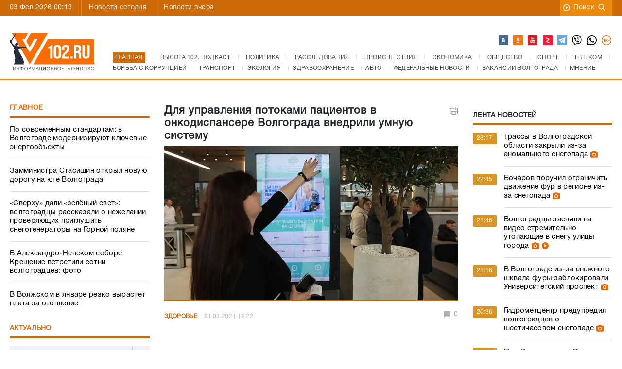

--- FILE ---
content_type: text/html; charset=UTF-8
request_url: https://v102.ru/news/128151.html
body_size: 23901
content:
<!DOCTYPE html>
<html lang="ru">
<head prefix="og: http://ogp.me/ns#">
  <meta charset="utf-8">
  <meta http-equiv="X-UA-Compatible" content="IE=edge">
  <meta name="viewport" content="width=device-width, initial-scale=1, shrink-to-fit=no">
  <TITLE>Для управления потоками пациентов в онкодиспансере Волгограда внедрили умную систему</TITLE>
  <meta name="apple-itunes-app" content="app-id=635761352" />
  <meta name="google-site-verification" content="TuJfWu47V6E-8FUFzPWQfRhbK3H495QjHIWW1oGz0eY" />
  <meta name="keywords" content="тыс,области,Волгоградской,человек,Это,марта,центра,поездки,создание,аппарат" />
  <meta name="description" content="В Волгограде с марта текущего года на базе онкологического диспансера&nbsp; приступил к работе современный центр логистики пациентов, персонала и посетителей. В..." />
  <meta name="it-rating" content="it-rat-7c280e216431cff78f6ab5d3fd545e76" />
  <meta name="kadam-verification" content="kadam509874c7fbf889d0d5f7c80b4bdc33c5" />
  <meta name="robots" content="all" />
  <meta content="summary" property="twitter:card">
  <meta content="@v102ru" property="twitter:site">
  <link rel="apple-touch-icon" sizes="180x180" href="/apple-touch-icon.png?v=yQOl9OgaBG">
  <link rel="icon" type="image/png" sizes="32x32" href="/favicon-32x32.png?v=yQOl9OgaBG">
  <link rel="icon" type="image/png" sizes="16x16" href="/favicon-16x16.png?v=yQOl9OgaBG">
  <link rel="manifest" href="/site.webmanifest?v=yQOl9OgaBG">
  <link rel="mask-icon" href="/safari-pinned-tab.svg?v=yQOl9OgaBG" color="#5bbad5">
  <link rel="shortcut icon" href="/favicon.ico?v=yQOl9OgaBG">
  <meta name="msapplication-TileColor" content="#da532c">
  <meta name="theme-color" content="#ffffff">
  <meta property="og:type" content="article">
<meta property="og:title" content="">
<meta property="og:site_name" content="Высота 102.0">
<meta property="og:description" content="В Волгограде с марта текущего года на базе онкологического диспансера&amp;nbsp; приступил...">
<meta property="og:url" content="https://v102.ru/news/128151.html">
<meta property="og:locale" content="ru_RU">
<meta property="og:image" content="https://media.v102.ru/pictures/20240321132210.jpg">
<meta property="og:image:type" content="image/jpeg">
<meta property="og:image" content="https://media.v102.ru/podcastlogo.png?t=123456">
<meta property="og:image:type" content="image/png">
  <link rel="canonical" href="https://v102.ru/news/128151.html">
  <link href="https://v102.ru/amp/128151.html" rel="amphtml">
  <!-- Preconnect для внешних доменов -->
  <link rel="preconnect" href="https://yastatic.net" crossorigin>
  <link rel="preconnect" href="https://yandex.ru" crossorigin>
  <link rel="preconnect" href="https://cdn.onesignal.com" crossorigin>
  <link rel="preconnect" href="https://web.tolstoycomments.com" crossorigin>
  <link rel="preconnect" href="https://code.jquery.com" crossorigin>
  <link rel="preconnect" href="https://jsn.24smi.net" crossorigin>
  <link rel="preconnect" href="https://media.v102.ru" crossorigin>
  <link rel="preconnect" href="https://top-fwz1.mail.ru" crossorigin>
  <link rel="dns-prefetch" href="https://mc.yandex.ru">
  <link rel="dns-prefetch" href="https://informer.yandex.ru">
  <link rel="dns-prefetch" href="https://counter.yadro.ru">
  <link rel="dns-prefetch" href="https://smi2.ru">
  <link rel="dns-prefetch" href="https://news.mediametrics.ru">
  <link rel="dns-prefetch" href="https://top-fwz1.mail.ru">
  <!-- Preload только критического шрифта в современном формате -->
  <link rel="preload" href="/_sources/fonts/helveticaregular.woff" as="font" type="font/woff" crossorigin>
  <link rel="preload" href="/_sources/fonts/helveticabold.woff" as="font" type="font/woff" crossorigin>
  <link rel="alternate" type="application/rss+xml" title="Высота 102.0" href="https://xml.v102.ru">
  <!-- Preload критических CSS -->
  <link rel="preload" href="/_sources/css/bootstrap.min.css" as="style" onload="this.onload=null;this.rel='stylesheet'">
  <noscript><link rel="stylesheet" href="/_sources/css/bootstrap.min.css"></noscript>
  <link rel="preload" href="/_sources/css/styles.css?ver=2026012102" as="style" onload="this.onload=null;this.rel='stylesheet'">
  <noscript><link rel="stylesheet" href="/_sources/css/styles.css?ver=2026012102"></noscript>
  <link rel="preload" href="/_sources/css/responsive.css?ver=3.27" as="style" onload="this.onload=null;this.rel='stylesheet'">
  <noscript><link rel="stylesheet" href="/_sources/css/responsive.css?ver=3.27"></noscript>
  <!-- Некритичные CSS -->
  <link rel="stylesheet" href="/_sources/css/owl.carousel.min.css">
  <link rel="stylesheet" href="/_sources/css/owl.theme.default.min.css">
  <link rel="stylesheet" href="/_sources/css/lightbox.min.css">
  <link rel="stylesheet" media="print" href="/_sources/css/print.css">
  <!--[if lt IE 9]>
      <script src="https://oss.maxcdn.com/html5shiv/3.7.3/html5shiv.min.js"></script>
      <script src="https://oss.maxcdn.com/respond/1.4.2/respond.min.js"></script>
    <![endif]-->

  <script src="/_sources/js/jquery-3.5.1.min.js"></script>
  <script type="text/javascript" src="/_sources/js/ajax_framework.js" defer></script>
  <script type="text/javascript" src="/_sources/js/lightbox.min.js" defer></script>
  <script src="https://yastatic.net/pcode/adfox/loader.js" crossorigin="anonymous" async></script>
  <script async src='https://yandex.ru/ads/system/header-bidding.js'></script>
  <script type="text/javascript" src="/_sources/js/ya-bidding.js?ver=20230615" defer></script>
  <script>window.yaContextCb = window.yaContextCb || []</script>
  <script src='https://yandex.ru/ads/system/context.js' async></script>
  <script type="text/javascript" defer>
    document.addEventListener('DOMContentLoaded', function() {
      if (typeof lightbox !== 'undefined') {
        lightbox.option({
          'resizeDuration': 200,
          'wrapAround': true,
        });
      }
    });
  </script>
  <script type="text/javascript">
    function toggle_visibility(id) {
      var e = document.getElementById(id);
      if (e) e.style.display = 'none';
    }
    function hidereklama() {
      var footerBanner = document.getElementById("footer-banner");
      if (footerBanner) {
        footerBanner.style.display = "none";
      }
      var footerBanner2 = document.getElementById("footer-banner2");
      if (footerBanner2) {
        footerBanner2.style.display = "block";
        setTimeout(function () {
          toggle_visibility('footer-banner2');
        }, 15000);
      }
    }
    document.addEventListener('DOMContentLoaded', function() {
      if (typeof $ !== 'undefined') {
        $(document).ready(function () {
          var footerBanner = $('#footer-banner');
          if (footerBanner.length) {
            footerBanner.delay(10000).hide('slow');
          }
        });
      }
    });
  </script>
  <!-- Tolstoy Comments Init - отложенная загрузка -->
  <script type="text/javascript">
    (function() {
      var tolstoyLoaded = false;
      function loadTolstoyComments() {
        if (tolstoyLoaded) return;
        tolstoyLoaded = true;
        !(function (w, d, s, l, x) { 
          w[l] = w[l] || []; 
          w[l].t = w[l].t || new Date().getTime(); 
          var f = d.getElementsByTagName(s)[0], 
              j = d.createElement(s); 
          j.async = !0; 
          j.src = '//web.tolstoycomments.com/sitejs/app.js?i=' + l + '&x=' + x + '&t=' + w[l].t; 
          f.parentNode.insertBefore(j, f); 
        })(window, document, 'script', 'tolstoycomments', '2626');
      }
      // Загружаем при первом взаимодействии пользователя
      ['mousedown', 'touchstart', 'scroll'].forEach(function(event) {
        document.addEventListener(event, loadTolstoyComments, { once: true, passive: true });
      });
      // Или через 3 секунды после загрузки страницы
      setTimeout(loadTolstoyComments, 3000);
    })();
  </script>
  <!-- /Tolstoy Comments Init -->
  <!-- OneSignal - отложенная загрузка -->
  <script type="text/javascript">
    (function() {
      var oneSignalLoaded = false;
      function loadOneSignal() {
        if (oneSignalLoaded) return;
        oneSignalLoaded = true;
        var script = document.createElement('script');
        script.src = 'https://cdn.onesignal.com/sdks/OneSignalSDK.js';
        script.async = true;
        script.onload = function() {
          window.OneSignal = window.OneSignal || [];
          OneSignal.push(function () {
            OneSignal.init({
              appId: "9cd32337-4d51-45f4-8512-f6e6c1a47aa3",
            });
          });
        };
        document.head.appendChild(script);
      }
      // Загружаем при первом взаимодействии пользователя
      ['mousedown', 'touchstart', 'scroll'].forEach(function(event) {
        document.addEventListener(event, loadOneSignal, { once: true, passive: true });
      });
      // Или через 5 секунд после загрузки страницы
      setTimeout(loadOneSignal, 5000);
    })();
  </script>
<!-- Top.Mail.Ru counter -->
<script type="text/javascript">
var _tmr = window._tmr || (window._tmr = []);
_tmr.push({id: "2889854", type: "pageView", start: (new Date()).getTime()});
(function (d, w, id) {
  if (d.getElementById(id)) return;
  var ts = d.createElement("script"); ts.type = "text/javascript"; ts.async = true; ts.id = id;
  ts.src = "https://top-fwz1.mail.ru/js/code.js";
  var f = function () {var s = d.getElementsByTagName("script")[0]; s.parentNode.insertBefore(ts, s);};
  if (w.opera == "[object Opera]") { d.addEventListener("DOMContentLoaded", f, false); } else { f(); }
})(document, window, "tmr-code");
</script>
<noscript><div><img src="https://top-fwz1.mail.ru/counter?id=2889854;js=na" style="position:absolute;left:-9999px;" alt="Top.Mail.Ru" /></div></noscript>
<!-- /Top.Mail.Ru counter -->
  <script async src="https://jsn.24smi.net/smi.js"></script>
  <script src="https://media.v102.ru/js/wmplayer.min.v1.1.js" type="text/javascript" defer></script>
  <script async src="https://widget.sparrow.ru/js/embed.js"></script>
</head>

<body class="with-sidebars">
<div class="additional-sidebar-left"></div>
<div class="additional-sidebar-right"></div>
<div id="scrollup"></div>
<!-- Modal - загружается динамически при первом клике -->
<div id="toEditorial-container"></div>
<script type="text/javascript">
    (function() {
        var modalLoaded = false;
        var modalHTML = '<div class="modal fade" id="toEditorial" tabindex="-1" role="dialog" aria-labelledby="exampleModalLabel" aria-hidden="true"><div class="modal-dialog modalEditorial" role="document"><div class="modal-content"><div class="modal-header"><h5 class="modal-title" id="exampleModalLabel">Написать в редакцию</h5><button type="button" class="close" data-dismiss="modal" aria-label="Close"><span aria-hidden="true">&times;</span></button></div><div class="modal-body"><div class="row"><div class="col-lg-12"><p>Если вы хотите, чтобы редакция обратила внимание на какую-то тему, хотите что-то сообщить, чем-то поделиться, прислать пресс-релиз, если у вас есть вопросы, отправьте нам сообщение прямо с сайта. Сообщения с сайта ОБЯЗАТЕЛЬНО читают в редакции. <strong>Если хотите, чтобы мы вам перезвонили или написали, укажите, как с вами можно связаться</strong>.Имейте ввиду, что сообщения, поступающие в редакцию с этой страницы, НЕ публикуются.</p></div></div><form id="feedback" enctype="multipart/form-data"><div class="row"><div class="col-lg-12"><input type="text" name="name" value="" placeholder="Ваше имя" required></div><div class="col-lg-12"><input type="text" name="email" value="" placeholder="Ваше E-mail" required></div><div class="col-lg-12"><textarea name="message" placeholder="Ваше сообщение в редакцию ВЫСОТЫ" required></textarea></div><div class="col-lg-12 attach-file"><div class="fl_upld"><label><input id="fl_inp" type="file" name="file">Выберите файл</label><div id="fl_nm">Файл не выбран</div></div></div></div><div class="row"><div class="col-lg-4"><span class="code-caption">Проверочный код:</span></div><div class="col-lg-3"><img src="/captcha-img.php" alt="Картинка с кодом" width="120" height="40" loading="lazy"></div><div class="col-lg-5"><input type="text" name="captcha" value="" placeholder="Проверочный код" required></div></div><div class="modal-footer"><button type="submit">Отправить</button></div></form></div></div></div></div>';
        
        function loadModal() {
            if (modalLoaded) return;
            modalLoaded = true;
            var container = document.getElementById('toEditorial-container');
            if (container) {
                container.innerHTML = modalHTML;
                // Инициализация формы после загрузки модального окна
                if (typeof $ !== 'undefined') {
                    $(document).ready(function () {
                        $('#feedback').on('submit', function () {
                            var $that = $(this),
                                formData = new FormData($that.get(0));
                            $.ajax({
                                contentType: false,
                                processData: false,
                                data: formData,
                                url: '/send.php',
                                type: "POST",
                                success: function (data) {
                                    if (data) {
                                        if (data == 'Неверно введен код с картинки') {
                                            alert('Неверно введен код с картинки');
                                            $that.find('img').attr('src', '/captcha-img.php');
                                        } else {
                                            $that.html('<div class="col-lg-12"><p style="text-align:center;font-size:14px;">' + data + '</p></div>');
                                        }
                                    }
                                },
                                error: function (jqXHR, text, error) {
                                    $(formNm).html(error);
                                }
                            });
                            return false;
                        });
                    });
                }
            }
        }
        
        // Загружаем модальное окно при клике на любой элемент с data-target="#toEditorial" или data-toggle="modal"
        document.addEventListener('click', function(e) {
            var target = e.target.closest('[data-target="#toEditorial"], [data-toggle="modal"]');
            if (target) {
                loadModal();
                // Небольшая задержка для загрузки DOM перед показом модального окна
                setTimeout(function() {
                    if (typeof $ !== 'undefined' && $('#toEditorial').length) {
                        $('#toEditorial').modal('show');
                    }
                }, 50);
            }
        }, true);
    })();
</script>  
<div class="main-wrapper">

    <div class="top-bar" style="position: sticky;">
        <div class="container">
            <div class="row">
                <div class="col-lg-7">
                    <span class="date">03 Фев 2026 00:19</span>
                    <!-- <div class="weather">{WEATHER}</div> -->
                    <ul class="left-nav">
                        <li><a href="/today/">Новости сегодня</a></li>
                        <li><a href="/yesterday/">Новости вчера</a></li>
                        <!--<li><a href="#">Главное недели</a></li>
                        <li><a href="#">Актуальное интервью</a></li>-->
                    </ul>
                </div>
                <div class="col-lg-5 right-elements">
                    <ul class="right-nav">
                        <!-- <li><a href="/video/">Видео новости</a></li> -->
                        <!-- <li><a href="#" data-toggle="modal" data-target="#toEditorial">В редакцию</a></li> -->
                        <li><a href="https://search.v102.ru/">Поиск<img src="/_sources/images/search.png" alt="" width="16" height="16" loading="lazy"></a></li>
                    </ul>
                </div>
            </div>
        </div>
    </div>
    <div class="mobile-search">
		<div class="container-fluid">
		    <div class="row">
		    <div class="col-md-10 col-sm-10 col-xs-10 col-10">
                    <form action="https://search.v102.ru/" method="get">
                        <input type="hidden" value="1" name="ca">
                        <input type="hidden" value="1" name="cp">
                        <input type="hidden" value="quick" name="type">
                        <input type="text" name="search" placeholder="Введите запрос...">
                    </form>
                </div>
		    <div class="col-md-2 col-sm-2 col-xs-2 col-2"><a href="#" class="close-btn"></a></div>
		</div>
		</div>
    </div>
    <header>
        <div class="container">
            <div class="row">
                <div class="col-lg-2 col-sm-12"><a href="#" class="menu-button"></a><a href="/"><img src="/_sources/images/logo_v102_new.svg" class="logo" width="174px" alt="Высота 102" fetchpriority="high"></a><a href="#" class="search-button"></a></div>
                <div class="col-lg-10 site-menu">
                    <div class="top-socials">
                        <ul>
                            <!-- <li class="instagram"><a href="https://www.instagram.com/102vysota/" target="_blank"></a></li> -->
                            <li class="vk"><a href="https://vk.com/v102ru" aria-label="Высота 102 в ВК" target="_blank"></a></li>
                            <!-- <li class="fb"><a href="https://www.facebook.com/v102ru" target="_blank"></a></li> -->
                            <li class="ok"><a href="https://ok.ru/v102ru" aria-label="Высота 102 в ОК" target="_blank"></a></li>
                            <!-- <li class="twitter"><a href="https://twitter.com/v102ru" target="_blank"></a></li> -->
                            <li class="youtube"><a href="https://www.youtube.com/user/tvv102/videos" aria-label="Высота 102 на Ютуб" target="_blank"></a></li>
                            <li class="zen"><a href="https://zen.yandex.ru/v102.ru" aria-label="Высота 102 в Дзен" target="_blank"></a></li>
                            <li class="tel"><a href="https://web.telegram.org/#/im?p=@infoV102ru  " aria-label="Высота 102 в ТГ" target="_blank"></a></li>
                            <li class="viber"><a href="viber://chat/?number=%2B79375566102" aria-label="Высота 102 в Viber" target="_blank"></a></li>
                            <li class="whatsapp"><a href="https://wa.me/79375566102" aria-label="Высота 102 в Whatsapp" target="_blank"></a></li>
                            <li class="icon18"><a href="#" aria-label="18+" target=""></a></li>
                        </ul>
                    </div>
                    <nav>
                        <ul class="main-menu">
                            <ol itemscope itemtype="https://schema.org/BreadcrumbList">

<li class="first" itemprop="itemListElement" itemscope itemtype="https://schema.org/ListItem"><a itemprop="item" href="/"><span itemprop="name" style="background-color: #cd6b0a;color: white;padding: 5px 5px;">Главная</span></a><meta itemprop="position" content="1" /></li>
<!--<li itemprop="itemListElement" itemscope itemtype="https://schema.org/ListItem"><a itemprop="item" href="/svo"><span itemprop="name">Спецоперация на Украине</span></a><meta itemprop="position" content="1" /></li> -->
<li itemprop="itemListElement" itemscope itemtype="https://schema.org/ListItem"><a itemprop="item" href="/podkast"><span itemprop="name">Высота 102. Подкаст</span></a><meta itemprop="position" content="3" /></li>
<li itemprop="itemListElement" itemscope itemtype="https://schema.org/ListItem"><a itemprop="item" href="/politics"><span itemprop="name">Политика</span></a><meta itemprop="position" content="4" /></li>

<li itemprop="itemListElement" itemscope itemtype="https://schema.org/ListItem"><a itemprop="item" href="/investigation"><span itemprop="name">Расследования</span></a><meta itemprop="position" content="5" /></li>
<li itemprop="itemListElement" itemscope itemtype="https://schema.org/ListItem"><a itemprop="item" href="/accidents"><span itemprop="name">Происшествия</span></a><meta itemprop="position" content="6" /></li>
<li itemprop="itemListElement" itemscope itemtype="https://schema.org/ListItem"><a itemprop="item" href="/econom"><span itemprop="name">Экономика</span></a><meta itemprop="position" content="7" /></li>

<li itemprop="itemListElement" itemscope itemtype="https://schema.org/ListItem"><a itemprop="item" href="/society"><span itemprop="name">Общество</span></a><meta itemprop="position" content="8" /></li>
<li itemprop="itemListElement" itemscope itemtype="https://schema.org/ListItem"><a itemprop="item" href="/sport"><span itemprop="name">Спорт</span></a><meta itemprop="position" content="9" /></li>
<li itemprop="itemListElement" itemscope itemtype="https://schema.org/ListItem"><a itemprop="item" href="/telecom"><span itemprop="name">Телеком</span></a><meta itemprop="position" content="10" /></li>

<li itemprop="itemListElement" itemscope itemtype="https://schema.org/ListItem"><a itemprop="item" href="/corruption"><span itemprop="name">Борьба с коррупцией</span></a><meta itemprop="position" content="11" /></li>
<li itemprop="itemListElement" itemscope itemtype="https://schema.org/ListItem"><a itemprop="item" href="/transport"><span itemprop="name">Транспорт</span></a><meta itemprop="position" content="12"></li>
<li itemprop="itemListElement" itemscope itemtype="https://schema.org/ListItem"><a itemprop="item" href="/ecology"><span itemprop="name">Экология</span></a><meta itemprop="position" content="13" /></li>

<li itemprop="itemListElement" itemscope itemtype="https://schema.org/ListItem"><a itemprop="item" href="/zdravoohranenie"><span itemprop="name">Здравоохранение</span></a><meta itemprop="position" content="14" /></li>
<li itemprop="itemListElement" itemscope itemtype="https://schema.org/ListItem"><a itemprop="item" href="/auto"><span itemprop="name">Авто</span></a><meta itemprop="position" content="15"></li>
<li itemprop="itemListElement" itemscope itemtype="https://schema.org/ListItem"><a itemprop="item" href="/fednews"><span itemprop="name">Федеральные новости</span></a><meta itemprop="position" content="16"></li>
<li itemprop="itemListElement" itemscope itemtype="https://schema.org/ListItem"><a itemprop="item" href="/vacancy"><span itemprop="name">Вакансии Волгограда</span></a><meta itemprop="position" content="17"></li>
<li itemprop="itemListElement" itemscope itemtype="https://schema.org/ListItem"><a itemprop="item" href="/opinion"><span itemprop="name">Мнение</span></a><meta itemprop="position" content="18"></li>
</ol>
<script type="application/ld+json">
{
      "@context": "https://schema.org",
      "@type": "BreadcrumbList",
      "itemListElement": [
        {
          "@type": "ListItem",
          "position": 1,
          "name": "Главная",
          "item": "https://v102.ru"
        },
        {
          "@type": "ListItem",
          "position": 2,
          "item": "https://v102.ru/newyear",
          "name": "Новый год на Высоте"
        },
        {
          "@type": "ListItem",
          "position": 3,
          "item": "https://v102.ru/podkast",
          "name": "Высота 102. Подкаст"
        },
        {
            "@type": "ListItem",
            "position": 4,
            "item": "https://v102.ru/politics",
            "name": "Политика"
          },
          {
            "@type": "ListItem",
            "position": 5,
            "item": "https://v102.ru/investigation",
            "name": "Расследования"

          },
          {
            "@type": "ListItem",
            "position": 6,
            "item": "https://v102.ru/accidents",
            "name": "Происшествия"
          },
          {
            "@type": "ListItem",
            "position": 7,
            "item": "https://v102.ru/econom",
            "name": "Экономика"
          },
          {
            "@type": "ListItem",
            "position": 8,
            "item": "https://v102.ru/society",
            "name": "Общество"
          },
          {
            "@type": "ListItem",
            "position": 9,
            "item": "https://v102.ru/sport",
            "name": "Спорт"
          },
          {
            "@type": "ListItem",
            "position": 10,
            "item": "https://v102.ru/telecom",
            "name": "Телеком"
          },
          {
            "@type": "ListItem",
            "position": 11,
            "item": "https://v102.ru/corruption",
            "name": "Борьба с коррупцией"
          },
          {
            "@type": "ListItem",
            "position": 12,
            "item": "https://v102.ru/transport",
            "name": "Транспорт"
          },
          {
            "@type": "ListItem",
            "position": 13,
            "item": "https://v102.ru/ecology",
            "name": "Экология"
          },
          {
            "@type": "ListItem",
            "position": 14,
            "item": "https://v102.ru/zdravoohranenie",
            "name": "Здравоохранение"
          },
          {
            "@type": "ListItem",
            "position": 15,
            "item": "https://v102.ru/auto",
            "name": "Авто"
          },
          {
            "@type": "ListItem",
            "position": 16,
            "item": "https://v102.ru/fednews",
            "name": "Федеральные новости"
          },
          {
            "@type": "ListItem",
            "position": 17,
            "item": "https://v102.ru/vacancy",
            "name": "Вакансии Волгограда"
          },
          {
            "@type": "ListItem",
            "position": 18,
            "item": "https://v102.ru/opinion",
            "name": "Мнение"
          }
      ]
}
</script>

                            <!--<li><a href="" class="sub">Еще</a></li>-->
                        </ul>
                    </nav>
                </div>
            </div>
        </div>
    </header>
    <div class="mobile-bar">Здоровье</div>
    <div class="adv-block">
        <div class="container">
            <div class="row">
                <div class="col-lg-3 col-md-12 col-sm-12 col-12">
		    <!--Верхний баннер слева-->
                    <div class="top-b" style="margin-top: 15px;margin-bottom:15px;">
                      <!--AdFox START-->
                      <!--yandex_v102ru-->
                      <!--Площадка: v102.ru / * / *-->
                      <!--Тип баннера: 300*100-->
                      <!--Расположение: верх страницы-->
                      <div id="adfox_165545727637983848"></div>
                    </div>
                </div>
                <div class="col-lg-6 col-md-12 col-sm-12 col-12">
		    <!--Верхний баннер центр-->
                    <div class="long-banner" style="margin-top: 15px;margin-bottom:15px;">
                      <!--AdFox START-->
                      <!--yandex_v102ru-->
                      <!--Площадка: v102.ru / * / *-->
                      <!--Тип баннера: 600*100-->
                      <!--Расположение: верх страницы-->
                      <div id="adfox_165538523327198817"></div>
                    </div>
                </div>
                <div class="col-lg-3 col-md-12 col-sm-12 col-12">
		    <!--Верхний баннер справа-->
                    <div class="top-b" style="margin-top: 15px;margin-bottom:15px;">
                      <!--AdFox START-->
                      <!--yandex_v102ru-->
                      <!--Площадка: v102.ru / * / *-->
                      <!--Тип баннера: 300*100-->
                      <!--Расположение: верх страницы_справа-->
                      <div id="adfox_165546018103727848"></div>
                    </div>
                </div>
            </div>
        </div>
    </div>
    <div class="mob-ad">
    <div style="display: flex;align-items: center;margin-left: auto;margin-right: auto;">
            <!--AdFox START-->
            <!--yandex_v102ru-->
            <!--Площадка: v102.ru / * / *-->
            <!--Тип баннера: 300*250-->
            <!--Расположение: 0_топ_мобильная-->
            <div id="adfox_165779203169317893"></div>
    </div>
    </div>
    <main class="container main-content">
        <div class="row">
            <div class="col-lg-3 col-xs-12 left-sidebar">
                    
                    <!-- block -->
                    <div class="block-sidebar">
                        <h4 class="title"><a href="/main">Главное</a></h4>
                        <div class="content-block">
                            <div class="main-news-block">
                                <a href="https://v102.ru/news/153669.html?erid=F7NfYUJCUneTUTxfAFh6">По современным стандартам: в Волгограде модернизируют ключевые энергообъекты</a><a href="https://v102.ru/news/153611.html">Замминистра Стасишин открыл новую дорогу на юге Волгограда</a><a href="https://v102.ru/news/153375.html">«Сверху» дали «зелёный свет»: волгоградцы рассказали о нежелании проверяющих приглушить снегогенераторы на Горной поляне</a><a href="https://v102.ru/news/153102.html">В Александро-Невском соборе Крещение встретили сотни волгоградцев: фото</a><a href="https://v102.ru/news/152953.html">В Волжском в январе резко вырастет плата за отопление</a>
                            </div>
                        </div>
                    </div>
                    <!-- block -->
                    <!--Баннеры слева-->
                    <div class="a_block" style="margin-top: 15px;margin-bottom:15px;">
                        <!--AdFox START-->
                        <!--yandex_v102ru-->
                        <!--Площадка: v102.ru / * / *-->
                        <!--Тип баннера: 300*250-->
                        <!--Расположение: Вверху_слева_1-->
                        <div id="adfox_16554508031349270"></div>
                    </div>
                    <div class="a_block" style="margin-top: 15px;margin-bottom:15px;">
                        <!--AdFox START-->
                        <!--yandex_v102ru-->
                        <!--Площадка: v102.ru / / -->
                        <!--Тип баннера: 300*250-->
                        <!--Расположение: Вверхуслева_2-->
                        <div id="adfox_165556946083624356"></div>
                    </div>
                    <div class="a_block" style="margin-top: 15px;margin-bottom:15px;">
                        <!--AdFox START-->
                        <!--yandex_v102ru-->
                        <!--Площадка: v102.ru / * / *-->
                        <!--Тип баннера: 300*250-->
                        <!--Расположение: Вверху_слева_3-->
                        <div id="adfox_165545096967212014"></div>
                    </div>
                    <!-- block -->
                    <div class="block-sidebar">
                        <h4 class="title"><a href="/actual">Актуально</a></h4>
                        <div class="content-block">
                            <div class="popular-interviews"><div class="preview" style="background: url(https://media.v102.ru/pictures/20260129163131.jpg) no-repeat;"><div class="bg-gr"></div><a href="https://v102.ru/news/153632.html"><h4>Как в Волгограде открывали дорогу к «Долине» и над чем пошутил замминистра Стасишин</h4></a></div>
                <div class="short-text">
                    <p>

                    </p>
                </div>
                </div><div class="popular-interviews"><div class="preview" style="background: url(https://media.v102.ru/pictures/20260127101704.jpg) no-repeat;"><div class="bg-gr"></div><a href="https://v102.ru/news/153487.html"><h4>«Хочется счастья. Долгожданного и желанного»: как сложилась судьба знаменитого оператора, снявшего хронику Сталинградской битвы</h4></a></div>
                <div class="short-text">
                    <p>

                    </p>
                </div>
                </div><div class="popular-interviews"><div class="preview" style="background: url(https://media.v102.ru/pictures/20260121144900.jpg) no-repeat;"><div class="bg-gr"></div><a href="https://v102.ru/news/151671.html"><h4>«Будешь психом или сядешь»: 18-летнего волгоградца отправили в СИЗО за потасовку в школе 3-летней давности</h4></a></div>
                <div class="short-text">
                    <p>

                    </p>
                </div>
                </div>
                            <!--Баннеры слева 2-->
                            <!--<div class="stub-b-120"></div>-->

                            <div class="a_block" style="margin-top: 15px;margin-bottom:15px;">
                                <!--AdFox START-->
                                <!--yandex_v102ru-->
                                <!--Площадка: v102.ru / * / *-->
                                <!--Тип баннера: 300*250-->
                                <!--Расположение: Середина страницы_слева_1-->
                                <div id="adfox_165545203833512491"></div>
                            </div>
                        </div>
                    </div>
                    <!-- block -->
                    <div class="a_block" style="margin-top: 15px;margin-bottom:15px;">
                        <!--AdFox START-->
                        <!--yandex_v102ru-->
                        <!--Площадка: v102.ru / * / *-->
                        <!--Тип баннера: 300*250-->
                        <!--Расположение: Середина страницы_слева_2-->
                        <div id="adfox_165545213770272261"></div>
                    </div>
                    <div class="block-sidebar federal">
                        <h4 class="title"><a href="/fednews">Федеральные новости</a></h4>
                        <div class="content-block">
                            <div class="rate-news-block">
                                <div class="other-news">
				<div class="row"><div class="col-lg-12 col-md-12 col-sm-12">
				    <div class="new-cont">
					    <a href="/news/153773.html" class="fed-prev-link"><div class="preview" style="background: url(https://media.v102.ru/pictures/20260202094301.jpg) no-repeat;"><span class="category-new"></span></div></a>
					    <a href="/news/153773.html" class="title"><span>Львова-Белова анонсировала появление в школах журналов конфликтов</span></a>
					<div class="short-text"> 
  Журналы конфликтов с учениками появятся в российских школах вслед за введением оценок за поведение. Об этом, как передает ИА «Высота 102», в эфире телеканала «Россия 1» сообщила...</div>	
				    </div>
			    </div><div class="col-lg-12 col-md-12 col-sm-12">
				    <div class="new-cont">
					    <a href="/news/153721.html" class="fed-prev-link"><div class="preview" style="background: url(https://media.v102.ru/pictures/20260131182315.jpg) no-repeat;"><span class="category-new"></span></div></a>
					    <a href="/news/153721.html" class="title"><span>В России непроизводителям запретили экспортировать бензин до лета</span></a>
					<div class="short-text"> 
  31 января правительство России сообщило о введении на полгода запрета на экспорт бензина, дизеля и другого топлива для тех, кто не занимается производством этой продукции.&nbsp; 
 ...</div>	
				    </div>
			    </div></div>
			</div>
                            </div>
                        </div>
                    </div>
                    <!--Баннеры слева 3-->
                    <!-- <span class="ad-title">Реклама</span> -->
                    <div style="margin-top: 15px;margin-bottom:15px;">
                        <!--AdFox START-->
                        <!--yandex_v102ru-->
                        <!--Площадка: v102.ru / * / *-->
                        <!--Тип баннера: 300*600-->
                        <!--Расположение: Внизу_слева_1-->
                        <div id="adfox_16554526473893810"></div>
                    </div>
                    <div style="margin-top: 15px;margin-bottom:15px;">
                        <!--AdFox START-->
                        <!--yandex_v102ru-->
                        <!--Площадка: v102.ru / * / *-->
                        <!--Тип баннера: 300*600-->
                        <!--Расположение: Внизу_слева_2-->
                        <div id="adfox_165545295378764775"></div>
                    </div>
                    <div style="margin-top: 15px;margin-bottom:15px;">
                        <!--AdFox START-->
                        <!--yandex_v102ru-->
                        <!--Площадка: v102.ru / * / *-->
                        <!--Тип баннера: 300*600-->
                        <!--Расположение: Внизу_слева_3-->
                        <div id="adfox_16554529766006804"></div>
                    </div>
                    <!--Баннеры слева 4-->
                    <div class="a_block" style="margin-top: 15px;margin-bottom:15px;">
                        <!--AdFox START-->
                        <!--yandex_v102ru-->
                        <!--Площадка: v102.ru / * / *-->
                        <!--Тип баннера: 300*600-->
                        <!--Расположение: Внизу_слева_4-->
                        <div id="adfox_165545306187099236"></div>
                    </div>
                    <div class="a_block" style="margin-top: 15px;margin-bottom: 15px;">
                        <div id="uniq0098"></div>
                        <script type="text/javascript" src="//news.mediametrics.ru/cgi-bin/b.fcgi?ac=b&m=js&n=2&p=h&id=uniq0098" charset="UTF-8"></script>
                    </div>
            </div>
            <div class="col-lg-6 col-sm-12 col-xs-12 main">
                <div class="row">
                </div>
		    <div class="main-top-new" itemscope itemtype="https://schema.org/NewsArticle" id="news-128151">
<meta itemscope itemprop="mainEntityOfPage" itemType="https://schema.org/WebPage" itemid="/zdravoohranenie/128151.html"/>
    <div class="mobile-new-bar">
        <div class="row">
            <div class="col-lg-8 col-sm-8 col-xs-8 col-8">
                <span class="cat" itemprop="articleSection"><a href="/zdravoohranenie">Здоровье</a></span>
            </div>
            <div class="col-lg-4 col-sm-4 col-xs-4 col-4">
                <a href="#share" class="repost-button"></a>
            </div>
        </div>
    </div>
	<div class="row new-content">
		<div class="col-lg-11"><h1 itemprop="headline">Для управления потоками пациентов в онкодиспансере Волгограда внедрили умную систему</h1></div>
		<div class="col-lg-1 text-right"><a href="https://v102.ru/print/128151.html" target="_blank" class="print-icon" title="Распечатать новость"></a></div>
	</div>
        <div class="preview"><image src="https://media.v102.ru/pictures/20240321132210.jpg" style="position: initial;min-height: 100%;min-width: 220px;width: 100%;height: auto;"></div> 
    <div class="row attrs">
        <div class="col-lg-6 col-md-6 padding4"><a href="/zdravoohranenie" class="link-category">Здоровье</a>
        <span class="date-new">21.03.2024 13:22 </span>
        <meta itemprop="datePublished" content="2024-03-21T13:22:14" />
        </div>
        <div class="col-lg-6 col-md-6 right-elements">
			<div class="row">
                            <div class="col-lg-12"><!-- <span class="attr-view"></span> --> <span class="attr-comment" data-identity="128151">0</span></div>
                        </div>
        </div>
    </div>
    <div class="row new-content">
        <div class="col-lg-12">
            <span class="mobile-date">21.03.2024 13:22 </span>
            <div class="short-text" itemprop="articleBody">
                <p><div class="n-text" style="line-height: 1.3;"><p><br /></p> 
<p>В Волгограде с марта текущего года на базе онкологического диспансера&nbsp; приступил к работе современный центр логистики пациентов, персонала и посетителей. В новом одноэтажном здании создали интеллектуальную систему управления потоками, благодаря чему удалось сократить очереди на прием к специалистам.&nbsp;</p> 
<p>– <i>В бюро выдают персонализированные пропуска в соответствии с целями визита, приоритетное внимание уделяется детям и инвалидам. Созданы комфортные условия для тех, кто прибыл издалека. Это особенно важно для селян и иногородних. Также открыт пункт приема передач, работает инфомат,</i> – сообщили 20 марта в администрации Волгоградской области. –&nbsp;<span style="font-size: 9pt;"><i>Пропускная мощность центра логистики составляет 3,5 - 4 тыс. человек в сутки. По сути, в онкоцентре создано приемное отделение нового формата. Такая служба позволит дальше развивать инфраструктуру и весь комплекс в целом.&nbsp;</i></span> </p> 
<p>Сегодня, 21 марта, с новыми возможностями онкологического диспансера ознакомился в ходе рабочей поездки глава Волгоградской области Андрей Бочаров. Он поставил задачу продумать создание подобных современных центров пропусков во всех крупных лечебных учреждения региона. И в первую очередь там, куда приезжают жители других регионов.&nbsp;</p> 
<p>Еще один объект, который сегодня в завершенном виде продемонстрировали губернатору, –&nbsp; отделение радионуклидной терапии и диагностики в отдельном двухэтажном здании. В данном ПЭТ-центре установлен модуль «чистые помещения», а также&nbsp; третий по счету аппарат однофотонной эмиссионной компьютерной томографии. Кроме этого, для центра приобретены МРТ и гамма-камера, спецоборудование для приготовления фармпрепаратов. А выявлять заболевания на ранних стадиях здесь помогает аппарат ОФЭКТ, который показывает структурные отклонения в тканях на этапе зарождения болезни.</p> 
<p>– <i>На развитие онкослужбы мы направили порядка 8 млрд рублей</i>, – сообщил в ходе поездки Андрей Бочаров, – <i>и мы удовлетворены результатами. Впереди – создание ПЭТ/КТ-центра с производством радиофармпрепаратов. Проект будет завершен к концу года, и рассчитываем, что в следующем году приступим к его созданию. Это будет завершающий этап по созданию современной онкослужбы на территории Волгоградской области.</i></p> 
<p><span style="font-size: 9pt;">Также он привел данные о том, что за пять лет в ЦАОПах Волгоградской области прошли обследование около 315 тысяч человек.&nbsp;</span></p> 
<p><span style="font-size: 9pt;">– <i>Только за 2023 год – 105 тысяч,</i> – сказал глава региона. –<i> Это те обследования, которые вряд ли когда-либо люди смогли провести без диагностических центров. Из 315 тыс. человек — у 55 тыс. выявлены различные заболевания, из них 12 тыс. – именно злокачественных новообразований</i>.</span></p></div><div class="clear"></div>
        <div class="row images-line"><div class="col-lg-12">
                       <div class="gallery-carousel owl-carousel owl-theme">
        </div></div>
               </div></p>
            </div>
        </div>
    </div>
    <!--<div class="mobile-bottom-bar">
        <div class="row">
            <div class="col-lg-2 col-sm-2 col-xs-2 col-2"><span class="comment-icon">0</span></div>
            <div class="col-lg-4 col-sm-4 col-xs-6 col-6">
                                        <div class="likes"><b>2</b><a href="#" class="vote like " data-id="73013" data-vote="1"></a> <span>/</span> <a href="#" class="vote dislike " data-id="73013" data-vote="0"></a><b>0</b></div>
            </div>
            <div class="col-lg-6 col-sm-6 col-xs-4 col-4">
                <a href="" class="full-new">Далее</a>
            </div>
        </div>
    </div>-->
</div>

<div class="row">
<div class="col-lg-6 col-md-6 col-sm-6 col-6"><div class="n-pr" id="divmarks">
					<div class="like-buttons"><a href="https://v102.ru/marks.php?u=1&m=1&a=128151" onclick="Marks(1,128151);return false" title="Да"><img src="/_sources/images/like_up.svg" class="like-btn" alt="Да"/></a><span>/</span><a href="https://v102.ru/marks.php?u=1&m=0&a=128151" onclick="Marks(0,128151);return false" title="Нет"><img src="/_sources/images/like_down.svg" class="dislike-btn" alt="Нет"/></a>
					</div></div></div>
<div class="col-lg-6 col-md-6 col-sm-6 col-6 right-elements element-comment-button"><a href="https://v102.ru/forum/128151" class="comment-button">Комментарии</a></div>
<div class="col-lg-12 col-md-12 col-sm-12 col-12" style="margin-bottom: 15px;"><center><b>Есть новости? Пиши и звони в редакцию: <a href="tel:+79375566102">+7 (937) 55-66-102</a></b></center></div>
<div id="share"></div>
</div>


	

        
        
        




		<!-- Рекламный блок тизеры -->
		<div class="col-lg-12">
		  <div class="row not-mobile">
			<!--AdFox START-->
			<!--yandex_v102ru-->
			<!--Площадка: v102.ru / * / *-->
			<!--Тип баннера: Рекомендательный виджет-->
			<!--Расположение: середина страницы-->
			<div id="adfox_16559761201564490"></div>
		  </div>
		</div>
	    <!-- Рекламный блок тизеры -->
        <div class="long-banner-center" style="margin-top: 15px;margin-bottom:15px;">
          <!--AdFox START-->
          <!--yandex_v102ru-->
          <!--Площадка: v102.ru / * / *-->
          <!--Тип баннера: 600*200-->
          <!--Расположение: Середина_центр_1-->
          <div id="adfox_165590395383493462"></div>
       </div>
	   <div class="a_block" style="margin-top: 15px;margin-bottom:15px;">
			<div id="unit_102813"><a href="https://smi2.ru/" >Новости СМИ2</a></div>
			<script type="text/javascript" charset="utf-8">
					(function() {
						var sc = document.createElement("script"); sc.type = "text/javascript"; sc.async = true;
						sc.src = "//smi2.ru/data/js/102813.js"; sc.charset = "utf-8";
						var s = document.getElementsByTagName("script")[0]; s.parentNode.insertBefore(sc, s);
					}());
			</script>
            <div class="smi24__informer smi24__auto" data-smi-blockid="29393"></div>
			<div class="smi24__informer smi24__auto" data-smi-blockid="29394"></div>
		    <!-- Sparrow -->
		    <script type="text/javascript" data-key="ebf42311d51f21db411d32e72bb8d4df">
		    (function(w, a) { (w[a] = w[a] || []).push({ "script_key": "ebf42311d51f21db411d32e72bb8d4df", "settings": { "w":  294285, "sid":  10892 }});
            if(window["_Sparrow_embed"]){ window["_Sparrow_embed"].initWidgets(); }})(window, "_sparrow_widgets");
		    </script>
		    <!-- /Sparrow -->
		</div>
	   <div class="mob-ad">
	     <!--AdFox START-->
	     <!--yandex_v102ru-->
	     <!--Площадка: v102.ru / * / *-->
	     <!--Тип баннера: 300*250-->
	     <!--Расположение: 1.1 новость_мобильная-->
	     <div id="adfox_16577925931266886"></div>
		 <!--AdFox START-->
		 <!--yandexv102ru-->
		 <!--Площадка: v102.ru / / -->
		 <!--Тип баннера: Рекомендательный виджет-->
		 <!--Расположение: Серединацентр_1-->
		 <div id="adfox_165617951027461309"></div>
	   </div>
	   <!--AdFox START-->
	   <!--yandex_v102ru-->
	   <!--Площадка: v102.ru / * / *-->
	   <!--Тип баннера: Рекомендательный виджет-->
	   <!--Расположение: Середина_центр_1-->
	   <div id="adfox_165617951027461309"></div>
	   
                
                
                
<div class="mob-ad" style="display: block;margin-left: auto;margin-right: auto;">

			<div class="mob-ad">
			  <!--AdFox START-->
			  <!--yandex_v102ru-->
			  <!--Площадка: v102.ru / * / *-->
			  <!--Тип баннера: 300*250-->
			  <!--Расположение: 1.2 новость_мобильная-->
			  <div id="adfox_16577924515731494"></div>
			</div>
			
</div>
<div class="a_block not-mobile" style="display: block;margin-left: auto;margin-right: auto;">

</div>
<div class="new-article" itemscope itemtype="https://schema.org/NewsArticle" id="news-153644">
   <div class="mobile-new-bar">
	<div class="row">
	    <div class="col-lg-8 col-sm-8 col-xs-8 col-8">
		<span class="cat" itemprop="articleSection"><a href="https://v102.ru/zdravoohranenie">Здоровье</a></span>
	    </div>
	    <div class="col-lg-4 col-sm-4 col-xs-4 col-4">
		<a href="/news/153644.html#share" class="repost-button"></a>
	    </div>
	</div>
    </div>
    <a href="/news/153644.html" class="detail-link" itemprop="url"><h3 itemprop="headline">В РПН предупредили волгоградцев о риске заражения вирусной чесоткой</h3></a>
    <span class="mobile-date">30.01.2026 <span>06:26</span> </span>
    <div class="row attrs">
	<div class="col-lg-6 col-md-6 padding4"><a href="https://v102.ru/zdravoohranenie" class="link-category">Здоровье</a>
	<span class="date-new">30.01.2026 <span>06:26</span> </span>
	<meta itemprop="datePublished" content="2026-01-30T06:26:44" />
	</div>
	<div class="col-lg-6 col-md-6 right-elements">
	    <!-- <span class="attr-view"></span> -->
            <a href="https://v102.ru/forum/153644" class="comment-button">Комментарии</a>
            
	</div>
    </div>
    <div class="row">
	<!--<div class="col-lg-4 col-md-4 no-paddingRight"><a href="#" class="zoom-preview" data-src="/_sources/images/denpobed.png"><div class="preview" style="background: url(/_sources/images/denpobed.png) no-repeat;"></div></a></div>-->
	<div class="col-lg-12 col-md-12">
	    <div class="short-text" itemprop="articleBody">
		<p> <a href="/news/153644.html" class="detail-link-text" itemprop="url"><img itemprop="image" src="https://media.v102.ru/_resize/pictures/20260130062357.jpg?w=200" alt="В РПН предупредили волгоградцев о риске заражения вирусной чесоткой" style="float:left; margin: 0 10px 2px 0; width:200px" />В управлении РПН по Волгоградской области напомнили о риске заражения лихорадкой денге. Это острое трансмиссивное вирусное заболевание, которое протекает с лихорадкой, интоксикацией, миалгией, артралгией, сыпью и увеличением лимфатических узлов. ...</a></p>
	    </div>
	</div>
    </div>
    <div class="mobile-bottom-bar">
	<div class="row">
	    <div class="col-lg-2 col-sm-2 col-xs-2 col-2"><span class="comment-icon">0</span></div>
	    <div class="col-lg-4 col-sm-4 col-xs-6 col-6">
					<div class="likes"><b>2</b><a href="#" class="vote like " data-id="73013" data-vote="1"></a> <span>/</span> <a href="#" class="vote dislike " data-id="73013" data-vote="0"></a><b>0</b></div>
	    </div>
	    <div class="col-lg-6 col-sm-6 col-xs-4 col-4">
		<a href="" class="full-new">Далее</a>
	    </div>
	</div>
    </div>
</div>


<div class="mob-ad" style="display: block;margin-left: auto;margin-right: auto;">

			<!--AdFox START-->
			<!--yandex_v102ru-->
			<!--Площадка: v102.ru / * / *-->
			<!--Тип баннера: 300*250-->
			<!--Расположение: 2 новость_мобильная-->
			<div id="adfox_165660642949537607"></div>
			
</div>
<div class="a_block not-mobile" style="display: block;margin-left: auto;margin-right: auto;">

</div>
<div class="new-article" itemscope itemtype="https://schema.org/NewsArticle" id="news-153641">
   <div class="mobile-new-bar">
	<div class="row">
	    <div class="col-lg-8 col-sm-8 col-xs-8 col-8">
		<span class="cat" itemprop="articleSection"><a href="https://v102.ru/zdravoohranenie">Здоровье</a></span>
	    </div>
	    <div class="col-lg-4 col-sm-4 col-xs-4 col-4">
		<a href="/news/153641.html#share" class="repost-button"></a>
	    </div>
	</div>
    </div>
    <a href="/news/153641.html" class="detail-link" itemprop="url"><h3 itemprop="headline">Волгоградский врач разработал передовой метод диагностики онкобольных</h3></a>
    <span class="mobile-date">29.01.2026 <span>21:37</span> </span>
    <div class="row attrs">
	<div class="col-lg-6 col-md-6 padding4"><a href="https://v102.ru/zdravoohranenie" class="link-category">Здоровье</a>
	<span class="date-new">29.01.2026 <span>21:37</span> </span>
	<meta itemprop="datePublished" content="2026-01-29T21:37:08" />
	</div>
	<div class="col-lg-6 col-md-6 right-elements">
	    <!-- <span class="attr-view"></span> -->
            <a href="https://v102.ru/forum/153641" class="comment-button">Комментарии</a>
            
	</div>
    </div>
    <div class="row">
	<!--<div class="col-lg-4 col-md-4 no-paddingRight"><a href="#" class="zoom-preview" data-src="/_sources/images/denpobed.png"><div class="preview" style="background: url(/_sources/images/denpobed.png) no-repeat;"></div></a></div>-->
	<div class="col-lg-12 col-md-12">
	    <div class="short-text" itemprop="articleBody">
		<p> <a href="/news/153641.html" class="detail-link-text" itemprop="url"><img itemprop="image" src="https://media.v102.ru/_resize/pictures/20260129213507.jpg?w=200" alt="Волгоградский врач разработал передовой метод диагностики онкобольных" style="float:left; margin: 0 10px 2px 0; width:200px" />В Волгоградской области заведующий отделением рентгенохирургических методов в онкологическом диспансере Роберт Ягупов разработал новый подход к профилактике пациентов, у которых диагностирован рак печени. В научных изысканиях также приняли участие специалисты...</a></p>
	    </div>
	</div>
    </div>
    <div class="mobile-bottom-bar">
	<div class="row">
	    <div class="col-lg-2 col-sm-2 col-xs-2 col-2"><span class="comment-icon">0</span></div>
	    <div class="col-lg-4 col-sm-4 col-xs-6 col-6">
					<div class="likes"><b>2</b><a href="#" class="vote like " data-id="73013" data-vote="1"></a> <span>/</span> <a href="#" class="vote dislike " data-id="73013" data-vote="0"></a><b>0</b></div>
	    </div>
	    <div class="col-lg-6 col-sm-6 col-xs-4 col-4">
		<a href="" class="full-new">Далее</a>
	    </div>
	</div>
    </div>
</div>


<div class="mob-ad" style="display: block;margin-left: auto;margin-right: auto;">

			<!--AdFox START-->
			<!--yandex_v102ru-->
			<!--Площадка: v102.ru / * / *-->
			<!--Тип баннера: 300*250-->
			<!--Расположение: 3 новость_мобильная-->
			<div id="adfox_165660654578478503"></div>
			
</div>
<div class="a_block not-mobile" style="display: block;margin-left: auto;margin-right: auto;">

		<div class="long-banner-center not-mobile" style="margin-top: 15px;margin-bottom:15px;">
			<!--AdFox START-->
			<!--yandex_v102ru-->
			<!--Площадка: v102.ru / * / *-->
			<!--Тип баннера: 600*200-->
			<!--Расположение: Середина_центр_2-->
			<div id="adfox_165581907812593108"></div>
		</div>
		
</div>
<div class="new-article" itemscope itemtype="https://schema.org/NewsArticle" id="news-153500">
   <div class="mobile-new-bar">
	<div class="row">
	    <div class="col-lg-8 col-sm-8 col-xs-8 col-8">
		<span class="cat" itemprop="articleSection"><a href="https://v102.ru/zdravoohranenie">Здоровье</a></span>
	    </div>
	    <div class="col-lg-4 col-sm-4 col-xs-4 col-4">
		<a href="/news/153500.html#share" class="repost-button"></a>
	    </div>
	</div>
    </div>
    <a href="/news/153500.html" class="detail-link" itemprop="url"><h3 itemprop="headline">Волгоградцев будут лечить от гриппа по новому стандарту Минздрава</h3></a>
    <span class="mobile-date">28.01.2026 <span>06:06</span> </span>
    <div class="row attrs">
	<div class="col-lg-6 col-md-6 padding4"><a href="https://v102.ru/zdravoohranenie" class="link-category">Здоровье</a>
	<span class="date-new">28.01.2026 <span>06:06</span> </span>
	<meta itemprop="datePublished" content="2026-01-28T06:06:05" />
	</div>
	<div class="col-lg-6 col-md-6 right-elements">
	    <!-- <span class="attr-view"></span> -->
            <a href="https://v102.ru/forum/153500" class="comment-button">Комментарии</a>
            
	</div>
    </div>
    <div class="row">
	<!--<div class="col-lg-4 col-md-4 no-paddingRight"><a href="#" class="zoom-preview" data-src="/_sources/images/denpobed.png"><div class="preview" style="background: url(/_sources/images/denpobed.png) no-repeat;"></div></a></div>-->
	<div class="col-lg-12 col-md-12">
	    <div class="short-text" itemprop="articleBody">
		<p> <a href="/news/153500.html" class="detail-link-text" itemprop="url"><img itemprop="image" src="https://media.v102.ru/_resize/pictures/20260127122545.jpg?w=200" alt="Волгоградцев будут лечить от гриппа по новому стандарту Минздрава" style="float:left; margin: 0 10px 2px 0; width:200px" />Минздрав России утвердил новый стандарт медицинской помощи взрослым при гриппе. Согласно документу, опубликованному на официальном интернет-портале правовой информации РФ, средняя продолжительность лечения от этого заболевания составит 9 дней.&nbsp; 
 ...</a></p>
	    </div>
	</div>
    </div>
    <div class="mobile-bottom-bar">
	<div class="row">
	    <div class="col-lg-2 col-sm-2 col-xs-2 col-2"><span class="comment-icon">0</span></div>
	    <div class="col-lg-4 col-sm-4 col-xs-6 col-6">
					<div class="likes"><b>2</b><a href="#" class="vote like " data-id="73013" data-vote="1"></a> <span>/</span> <a href="#" class="vote dislike " data-id="73013" data-vote="0"></a><b>0</b></div>
	    </div>
	    <div class="col-lg-6 col-sm-6 col-xs-4 col-4">
		<a href="" class="full-new">Далее</a>
	    </div>
	</div>
    </div>
</div>


<div class="mob-ad" style="display: block;margin-left: auto;margin-right: auto;">

			<!--AdFox START-->
			<!--yandex_v102ru-->
			<!--Площадка: v102.ru / * / *-->
			<!--Тип баннера: 300*250-->
			<!--Расположение: 4 новость_мобильная-->
			<div id="adfox_165676429689076819"></div>
			
</div>
<div class="a_block not-mobile" style="display: block;margin-left: auto;margin-right: auto;">

</div>
<div class="new-article" itemscope itemtype="https://schema.org/NewsArticle" id="news-153314">
   <div class="mobile-new-bar">
	<div class="row">
	    <div class="col-lg-8 col-sm-8 col-xs-8 col-8">
		<span class="cat" itemprop="articleSection"><a href="https://v102.ru/zdravoohranenie">Здоровье</a></span>
	    </div>
	    <div class="col-lg-4 col-sm-4 col-xs-4 col-4">
		<a href="/news/153314.html#share" class="repost-button"></a>
	    </div>
	</div>
    </div>
    <a href="/news/153314.html" class="detail-link" itemprop="url"><h3 itemprop="headline">Волгоградцы с 2026 года получат новые виды медпомощи по ОМС</h3></a>
    <span class="mobile-date">22.01.2026 <span>21:23</span> </span>
    <div class="row attrs">
	<div class="col-lg-6 col-md-6 padding4"><a href="https://v102.ru/zdravoohranenie" class="link-category">Здоровье</a>
	<span class="date-new">22.01.2026 <span>21:23</span> </span>
	<meta itemprop="datePublished" content="2026-01-22T21:23:11" />
	</div>
	<div class="col-lg-6 col-md-6 right-elements">
	    <!-- <span class="attr-view"></span> -->
            <a href="https://v102.ru/forum/153314" class="comment-button">Комментарии</a>
            
	</div>
    </div>
    <div class="row">
	<!--<div class="col-lg-4 col-md-4 no-paddingRight"><a href="#" class="zoom-preview" data-src="/_sources/images/denpobed.png"><div class="preview" style="background: url(/_sources/images/denpobed.png) no-repeat;"></div></a></div>-->
	<div class="col-lg-12 col-md-12">
	    <div class="short-text" itemprop="articleBody">
		<p> <a href="/news/153314.html" class="detail-link-text" itemprop="url"><img itemprop="image" src="https://media.v102.ru/_resize/pictures/20260122211940.jpg?w=200" alt="Волгоградцы с 2026 года получат новые виды медпомощи по ОМС" style="float:left; margin: 0 10px 2px 0; width:200px" />С января 2026 года вступили в силу изменения в рамках оказания медпомощи по ОМС. Эксперты пояснили, что могут получить россияне, в том числе и жители Волгоградской области, по медицинскому полису....</a></p>
	    </div>
	</div>
    </div>
    <div class="mobile-bottom-bar">
	<div class="row">
	    <div class="col-lg-2 col-sm-2 col-xs-2 col-2"><span class="comment-icon">0</span></div>
	    <div class="col-lg-4 col-sm-4 col-xs-6 col-6">
					<div class="likes"><b>2</b><a href="#" class="vote like " data-id="73013" data-vote="1"></a> <span>/</span> <a href="#" class="vote dislike " data-id="73013" data-vote="0"></a><b>0</b></div>
	    </div>
	    <div class="col-lg-6 col-sm-6 col-xs-4 col-4">
		<a href="" class="full-new">Далее</a>
	    </div>
	</div>
    </div>
</div>


<div class="mob-ad" style="display: block;margin-left: auto;margin-right: auto;">

			<!--AdFox START-->
			<!--yandex_v102ru-->
			<!--Площадка: v102.ru / * / *-->
			<!--Тип баннера: 300*250-->
			<!--Расположение: 5 новость_мобильная-->
			<div id="adfox_165660667075135464"></div>
			
</div>
<div class="a_block not-mobile" style="display: block;margin-left: auto;margin-right: auto;">

		<!--Баннеры для ленты-->
		<div class="long-banner-center not-mobile" style="margin-top: 15px;margin-bottom:15px;">
			<!--AdFox START-->
			<!--yandex_v102ru-->
			<!--Площадка: v102.ru / * / *-->
			<!--Тип баннера: 600*200-->
			<!--Расположение: Середина_центр_3-->
			<div id="adfox_165581935062849408"></div>
		</div>
		
</div>
<div class="new-article" itemscope itemtype="https://schema.org/NewsArticle" id="news-153194">
   <div class="mobile-new-bar">
	<div class="row">
	    <div class="col-lg-8 col-sm-8 col-xs-8 col-8">
		<span class="cat" itemprop="articleSection"><a href="https://v102.ru/zdravoohranenie">Здоровье</a></span>
	    </div>
	    <div class="col-lg-4 col-sm-4 col-xs-4 col-4">
		<a href="/news/153194.html#share" class="repost-button"></a>
	    </div>
	</div>
    </div>
    <a href="/news/153194.html" class="detail-link" itemprop="url"><h3 itemprop="headline">Волгоградские врачи спасли 19-летнюю девушку с редкой патологией сосудов</h3></a>
    <span class="mobile-date">20.01.2026 <span>14:52</span> </span>
    <div class="row attrs">
	<div class="col-lg-6 col-md-6 padding4"><a href="https://v102.ru/zdravoohranenie" class="link-category">Здоровье</a>
	<span class="date-new">20.01.2026 <span>14:52</span> </span>
	<meta itemprop="datePublished" content="2026-01-20T14:52:21" />
	</div>
	<div class="col-lg-6 col-md-6 right-elements">
	    <!-- <span class="attr-view"></span> -->
            <a href="https://v102.ru/forum/153194" class="comment-button">Комментарии</a>
            
	</div>
    </div>
    <div class="row">
	<!--<div class="col-lg-4 col-md-4 no-paddingRight"><a href="#" class="zoom-preview" data-src="/_sources/images/denpobed.png"><div class="preview" style="background: url(/_sources/images/denpobed.png) no-repeat;"></div></a></div>-->
	<div class="col-lg-12 col-md-12">
	    <div class="short-text" itemprop="articleBody">
		<p> <a href="/news/153194.html" class="detail-link-text" itemprop="url"><img itemprop="image" src="https://media.v102.ru/_resize/pictures/20260120150849.jpg?w=200" alt="Волгоградские врачи спасли 19-летнюю девушку с редкой патологией сосудов" style="float:left; margin: 0 10px 2px 0; width:200px" />Экстренную операцию провели волгоградские врачи, чтобы спасти 19-летнюю пациентку с врожденным дефектом сосудов головного мозга. Как рассказали в облкомздраве, у девушки с диагнозом – артериовенозная мальформация головного мозга – произошел...</a></p>
	    </div>
	</div>
    </div>
    <div class="mobile-bottom-bar">
	<div class="row">
	    <div class="col-lg-2 col-sm-2 col-xs-2 col-2"><span class="comment-icon">0</span></div>
	    <div class="col-lg-4 col-sm-4 col-xs-6 col-6">
					<div class="likes"><b>2</b><a href="#" class="vote like " data-id="73013" data-vote="1"></a> <span>/</span> <a href="#" class="vote dislike " data-id="73013" data-vote="0"></a><b>0</b></div>
	    </div>
	    <div class="col-lg-6 col-sm-6 col-xs-4 col-4">
		<a href="" class="full-new">Далее</a>
	    </div>
	</div>
    </div>
</div>


<div class="mob-ad" style="display: block;margin-left: auto;margin-right: auto;">

			<!--AdFox START-->
			<!--yandex_v102ru-->
			<!--Площадка: v102.ru / * / *-->
			<!--Тип баннера: 300*250-->
			<!--Расположение: 6 новость_мобильная-->
			<div id="adfox_165590635141129682"></div>
</div>
<div class="a_block not-mobile" style="display: block;margin-left: auto;margin-right: auto;">

</div>
<div class="new-article" itemscope itemtype="https://schema.org/NewsArticle" id="news-152225">
   <div class="mobile-new-bar">
	<div class="row">
	    <div class="col-lg-8 col-sm-8 col-xs-8 col-8">
		<span class="cat" itemprop="articleSection"><a href="https://v102.ru/zdravoohranenie">Здоровье</a></span>
	    </div>
	    <div class="col-lg-4 col-sm-4 col-xs-4 col-4">
		<a href="/news/152225.html#share" class="repost-button"></a>
	    </div>
	</div>
    </div>
    <a href="/news/152225.html" class="detail-link" itemprop="url"><h3 itemprop="headline">Тревожность, снижение памяти и эпизоды депрессии: волгоградский врач назвал последствия серой зимы</h3></a>
    <span class="mobile-date">03.01.2026 <span>14:22</span> </span>
    <div class="row attrs">
	<div class="col-lg-6 col-md-6 padding4"><a href="https://v102.ru/zdravoohranenie" class="link-category">Здоровье</a>
	<span class="date-new">03.01.2026 <span>14:22</span> </span>
	<meta itemprop="datePublished" content="2026-01-03T14:22:27" />
	</div>
	<div class="col-lg-6 col-md-6 right-elements">
	    <!-- <span class="attr-view"></span> -->
            <a href="https://v102.ru/forum/152225" class="comment-button">Комментарии</a>
            
	</div>
    </div>
    <div class="row">
	<!--<div class="col-lg-4 col-md-4 no-paddingRight"><a href="#" class="zoom-preview" data-src="/_sources/images/denpobed.png"><div class="preview" style="background: url(/_sources/images/denpobed.png) no-repeat;"></div></a></div>-->
	<div class="col-lg-12 col-md-12">
	    <div class="short-text" itemprop="articleBody">
		<p> <a href="/news/152225.html" class="detail-link-text" itemprop="url"><img itemprop="image" src="https://media.v102.ru/_resize/pictures/20251227141701.jpg?w=200" alt="Тревожность, снижение памяти и эпизоды депрессии: волгоградский врач назвал последствия серой зимы" style="float:left; margin: 0 10px 2px 0; width:200px" />Открывая глаза и видя за окном непроглядную темноту, многие волгоградцы с трудом отрывают себя от кровати. В пасмурные зимние дни желаемого заряда бодрости им не дает ни утренняя чашка кофе,...</a></p>
	    </div>
	</div>
    </div>
    <div class="mobile-bottom-bar">
	<div class="row">
	    <div class="col-lg-2 col-sm-2 col-xs-2 col-2"><span class="comment-icon">0</span></div>
	    <div class="col-lg-4 col-sm-4 col-xs-6 col-6">
					<div class="likes"><b>2</b><a href="#" class="vote like " data-id="73013" data-vote="1"></a> <span>/</span> <a href="#" class="vote dislike " data-id="73013" data-vote="0"></a><b>0</b></div>
	    </div>
	    <div class="col-lg-6 col-sm-6 col-xs-4 col-4">
		<a href="" class="full-new">Далее</a>
	    </div>
	</div>
    </div>
</div>


<div class="mob-ad" style="display: block;margin-left: auto;margin-right: auto;">

			<!--AdFox START-->
			<!--yandex_v102ru-->
			<!--Площадка: v102.ru / * / *-->
			<!--Тип баннера: 300*250-->
			<!--Расположение: 7 новость_мобильная-->
			<div id="adfox_165660671925147332"></div>
			
</div>
<div class="a_block not-mobile" style="display: block;margin-left: auto;margin-right: auto;">
<!--Баннеры для ленты-->
		<div class="row">
			<div class="col-lg-6"><div class="a_block not-mobile"><!--#include virtual="/ads/zone_109/" --></div></div>
			<div class="col-lg-6"><div class="a_block not-mobile"><!--#include virtual="/ads/zone_110/" --></div></div>
		</div>
		
</div>
<div class="new-article" itemscope itemtype="https://schema.org/NewsArticle" id="news-152161">
   <div class="mobile-new-bar">
	<div class="row">
	    <div class="col-lg-8 col-sm-8 col-xs-8 col-8">
		<span class="cat" itemprop="articleSection"><a href="https://v102.ru/zdravoohranenie">Здоровье</a></span>
	    </div>
	    <div class="col-lg-4 col-sm-4 col-xs-4 col-4">
		<a href="/news/152161.html#share" class="repost-button"></a>
	    </div>
	</div>
    </div>
    <a href="/news/152161.html" class="detail-link" itemprop="url"><h3 itemprop="headline">Волгоградские медики переходят на особый режим с 30 декабря</h3></a>
    <span class="mobile-date">26.12.2025 <span>06:23</span> </span>
    <div class="row attrs">
	<div class="col-lg-6 col-md-6 padding4"><a href="https://v102.ru/zdravoohranenie" class="link-category">Здоровье</a>
	<span class="date-new">26.12.2025 <span>06:23</span> </span>
	<meta itemprop="datePublished" content="2025-12-26T06:23:58" />
	</div>
	<div class="col-lg-6 col-md-6 right-elements">
	    <!-- <span class="attr-view"></span> -->
            <a href="https://v102.ru/forum/152161" class="comment-button">Комментарии</a>
            
	</div>
    </div>
    <div class="row">
	<!--<div class="col-lg-4 col-md-4 no-paddingRight"><a href="#" class="zoom-preview" data-src="/_sources/images/denpobed.png"><div class="preview" style="background: url(/_sources/images/denpobed.png) no-repeat;"></div></a></div>-->
	<div class="col-lg-12 col-md-12">
	    <div class="short-text" itemprop="articleBody">
		<p> <a href="/news/152161.html" class="detail-link-text" itemprop="url"><img itemprop="image" src="https://media.v102.ru/_resize/pictures/20251226062003.jpg?w=200" alt="Волгоградские медики переходят на особый режим с 30 декабря" style="float:left; margin: 0 10px 2px 0; width:200px" />Медучреждения и экстренные службы Волгоградской области переходят на особый режим работы в связи с предстоящими праздниками с 30 декабря по 12 января.  
 
Поликлиники Волгограда и Волжского будут принимать...</a></p>
	    </div>
	</div>
    </div>
    <div class="mobile-bottom-bar">
	<div class="row">
	    <div class="col-lg-2 col-sm-2 col-xs-2 col-2"><span class="comment-icon">0</span></div>
	    <div class="col-lg-4 col-sm-4 col-xs-6 col-6">
					<div class="likes"><b>2</b><a href="#" class="vote like " data-id="73013" data-vote="1"></a> <span>/</span> <a href="#" class="vote dislike " data-id="73013" data-vote="0"></a><b>0</b></div>
	    </div>
	    <div class="col-lg-6 col-sm-6 col-xs-4 col-4">
		<a href="" class="full-new">Далее</a>
	    </div>
	</div>
    </div>
</div>


<div class="mob-ad" style="display: block;margin-left: auto;margin-right: auto;">

			<!--AdFox START-->
			<!--yandex_v102ru-->
			<!--Площадка: v102.ru / * / *-->
			<!--Тип баннера: 300*250-->
			<!--Расположение: 8 новость_мобильная-->
			<div id="adfox_165583626359562811"></div>
</div>
<div class="a_block not-mobile" style="display: block;margin-left: auto;margin-right: auto;">

</div>
<div class="new-article" itemscope itemtype="https://schema.org/NewsArticle" id="news-152092">
   <div class="mobile-new-bar">
	<div class="row">
	    <div class="col-lg-8 col-sm-8 col-xs-8 col-8">
		<span class="cat" itemprop="articleSection"><a href="https://v102.ru/zdravoohranenie">Здоровье</a></span>
	    </div>
	    <div class="col-lg-4 col-sm-4 col-xs-4 col-4">
		<a href="/news/152092.html#share" class="repost-button"></a>
	    </div>
	</div>
    </div>
    <a href="/news/152092.html" class="detail-link" itemprop="url"><h3 itemprop="headline">Волгоградской области выделили 207 млн рублей на профилактику ССЗ</h3></a>
    <span class="mobile-date">24.12.2025 <span>15:17</span> </span>
    <div class="row attrs">
	<div class="col-lg-6 col-md-6 padding4"><a href="https://v102.ru/zdravoohranenie" class="link-category">Здоровье</a>
	<span class="date-new">24.12.2025 <span>15:17</span> </span>
	<meta itemprop="datePublished" content="2025-12-24T15:17:43" />
	</div>
	<div class="col-lg-6 col-md-6 right-elements">
	    <!-- <span class="attr-view"></span> -->
            <a href="https://v102.ru/forum/152092" class="comment-button">Комментарии</a>
            
	</div>
    </div>
    <div class="row">
	<!--<div class="col-lg-4 col-md-4 no-paddingRight"><a href="#" class="zoom-preview" data-src="/_sources/images/denpobed.png"><div class="preview" style="background: url(/_sources/images/denpobed.png) no-repeat;"></div></a></div>-->
	<div class="col-lg-12 col-md-12">
	    <div class="short-text" itemprop="articleBody">
		<p> <a href="/news/152092.html" class="detail-link-text" itemprop="url"><img itemprop="image" src="https://media.v102.ru/_resize/pictures/20251224143454.jpg?w=200" alt="Волгоградской области выделили 207 млн рублей на профилактику ССЗ" style="float:left; margin: 0 10px 2px 0; width:200px" />Правительство РФ до конца 2025 года направит Волгоградской области дополнительные средства на профилактику сердечно-сосудистых заболеваний (ССЗ) и их осложнений. Выделенная на эти цели региону сумма в целом составит 207,6 миллиона...</a></p>
	    </div>
	</div>
    </div>
    <div class="mobile-bottom-bar">
	<div class="row">
	    <div class="col-lg-2 col-sm-2 col-xs-2 col-2"><span class="comment-icon">0</span></div>
	    <div class="col-lg-4 col-sm-4 col-xs-6 col-6">
					<div class="likes"><b>2</b><a href="#" class="vote like " data-id="73013" data-vote="1"></a> <span>/</span> <a href="#" class="vote dislike " data-id="73013" data-vote="0"></a><b>0</b></div>
	    </div>
	    <div class="col-lg-6 col-sm-6 col-xs-4 col-4">
		<a href="" class="full-new">Далее</a>
	    </div>
	</div>
    </div>
</div>


<div class="mob-ad" style="display: block;margin-left: auto;margin-right: auto;">

			<!--AdFox START-->
			<!--yandex_v102ru-->
			<!--Площадка: v102.ru / * / *-->
			<!--Тип баннера: 300*250-->
			<!--Расположение: 9 новость_мобильная-->
			<div id="adfox_165583616141297033"></div>
</div>
<div class="a_block not-mobile" style="display: block;margin-left: auto;margin-right: auto;">

</div>
<div class="new-article" itemscope itemtype="https://schema.org/NewsArticle" id="news-152072">
   <div class="mobile-new-bar">
	<div class="row">
	    <div class="col-lg-8 col-sm-8 col-xs-8 col-8">
		<span class="cat" itemprop="articleSection"><a href="https://v102.ru/zdravoohranenie">Здоровье</a></span>
	    </div>
	    <div class="col-lg-4 col-sm-4 col-xs-4 col-4">
		<a href="/news/152072.html#share" class="repost-button"></a>
	    </div>
	</div>
    </div>
    <a href="/news/152072.html" class="detail-link" itemprop="url"><h3 itemprop="headline">Волгоградцев предупредили об угрозе заражения балканским гриппом</h3></a>
    <span class="mobile-date">24.12.2025 <span>08:15</span> </span>
    <div class="row attrs">
	<div class="col-lg-6 col-md-6 padding4"><a href="https://v102.ru/zdravoohranenie" class="link-category">Здоровье</a>
	<span class="date-new">24.12.2025 <span>08:15</span> </span>
	<meta itemprop="datePublished" content="2025-12-24T08:15:37" />
	</div>
	<div class="col-lg-6 col-md-6 right-elements">
	    <!-- <span class="attr-view"></span> -->
            <a href="https://v102.ru/forum/152072" class="comment-button">Комментарии</a>
            
	</div>
    </div>
    <div class="row">
	<!--<div class="col-lg-4 col-md-4 no-paddingRight"><a href="#" class="zoom-preview" data-src="/_sources/images/denpobed.png"><div class="preview" style="background: url(/_sources/images/denpobed.png) no-repeat;"></div></a></div>-->
	<div class="col-lg-12 col-md-12">
	    <div class="short-text" itemprop="articleBody">
		<p> <a href="/news/152072.html" class="detail-link-text" itemprop="url"><img itemprop="image" src="https://media.v102.ru/_resize/pictures/20251224081451.jpg?w=200" alt="Волгоградцев предупредили об угрозе заражения балканским гриппом" style="float:left; margin: 0 10px 2px 0; width:200px" />В управлении Роспотребнадзора по Волгоградской области напомнили о существовании природно-очаговой болезни и угрозе заражения лихорадкой Ку, которую еще называют балканским гриппом, легочным тифом и среднеазиатской лихорадкой. Это заболевание сопровождают озноб,...</a></p>
	    </div>
	</div>
    </div>
    <div class="mobile-bottom-bar">
	<div class="row">
	    <div class="col-lg-2 col-sm-2 col-xs-2 col-2"><span class="comment-icon">0</span></div>
	    <div class="col-lg-4 col-sm-4 col-xs-6 col-6">
					<div class="likes"><b>2</b><a href="#" class="vote like " data-id="73013" data-vote="1"></a> <span>/</span> <a href="#" class="vote dislike " data-id="73013" data-vote="0"></a><b>0</b></div>
	    </div>
	    <div class="col-lg-6 col-sm-6 col-xs-4 col-4">
		<a href="" class="full-new">Далее</a>
	    </div>
	</div>
    </div>
</div>


<div class="mob-ad" style="display: block;margin-left: auto;margin-right: auto;">

			<!--AdFox START-->
			<!--yandex_v102ru-->
			<!--Площадка: v102.ru / * / *-->
			<!--Тип баннера: 300*250-->
			<!--Расположение: 10 новость_мобильная-->
			<div id="adfox_165583791452559532"></div>
</div>
<div class="a_block not-mobile" style="display: block;margin-left: auto;margin-right: auto;">

</div>
<div class="new-article" itemscope itemtype="https://schema.org/NewsArticle" id="news-152063">
   <div class="mobile-new-bar">
	<div class="row">
	    <div class="col-lg-8 col-sm-8 col-xs-8 col-8">
		<span class="cat" itemprop="articleSection"><a href="https://v102.ru/zdravoohranenie">Здоровье</a></span>
	    </div>
	    <div class="col-lg-4 col-sm-4 col-xs-4 col-4">
		<a href="/news/152063.html#share" class="repost-button"></a>
	    </div>
	</div>
    </div>
    <a href="/news/152063.html" class="detail-link" itemprop="url"><h3 itemprop="headline">Полный карантин по ОРВИ введен в 9 школах Волгограда и области</h3></a>
    <span class="mobile-date">23.12.2025 <span>19:49</span> </span>
    <div class="row attrs">
	<div class="col-lg-6 col-md-6 padding4"><a href="https://v102.ru/zdravoohranenie" class="link-category">Здоровье</a>
	<span class="date-new">23.12.2025 <span>19:49</span> </span>
	<meta itemprop="datePublished" content="2025-12-23T19:49:18" />
	</div>
	<div class="col-lg-6 col-md-6 right-elements">
	    <!-- <span class="attr-view"></span> -->
            <a href="https://v102.ru/forum/152063" class="comment-button">Комментарии</a>
            
	</div>
    </div>
    <div class="row">
	<!--<div class="col-lg-4 col-md-4 no-paddingRight"><a href="#" class="zoom-preview" data-src="/_sources/images/denpobed.png"><div class="preview" style="background: url(/_sources/images/denpobed.png) no-repeat;"></div></a></div>-->
	<div class="col-lg-12 col-md-12">
	    <div class="short-text" itemprop="articleBody">
		<p> <a href="/news/152063.html" class="detail-link-text" itemprop="url"><img itemprop="image" src="https://media.v102.ru/_resize/pictures/20251223194826.jpg?w=200" alt="Полный карантин по ОРВИ введен в 9 школах Волгограда и области" style="float:left; margin: 0 10px 2px 0; width:200px" />В Волгоградской области из-за подъема заболеваемости ОРВИ и гриппом введены коррективы в образовательный процесс ряда школ. Как сообщили V102.RU в региональном&nbsp; комитете образования и науки, по состоянию на 23 декабря...</a></p>
	    </div>
	</div>
    </div>
    <div class="mobile-bottom-bar">
	<div class="row">
	    <div class="col-lg-2 col-sm-2 col-xs-2 col-2"><span class="comment-icon">0</span></div>
	    <div class="col-lg-4 col-sm-4 col-xs-6 col-6">
					<div class="likes"><b>2</b><a href="#" class="vote like " data-id="73013" data-vote="1"></a> <span>/</span> <a href="#" class="vote dislike " data-id="73013" data-vote="0"></a><b>0</b></div>
	    </div>
	    <div class="col-lg-6 col-sm-6 col-xs-4 col-4">
		<a href="" class="full-new">Далее</a>
	    </div>
	</div>
    </div>
</div>


<div class="mob-ad" style="display: block;margin-left: auto;margin-right: auto;">

			<!--AdFox START-->
			<!--yandex_v102ru-->
			<!--Площадка: v102.ru / * / *-->
			<!--Тип баннера: 300*250-->
			<!--Расположение: 11 новость_мобильная-->
			<div id="adfox_165583787050458762"></div>
</div>
<div class="a_block not-mobile" style="display: block;margin-left: auto;margin-right: auto;">

</div>
<div class="new-article" itemscope itemtype="https://schema.org/NewsArticle" id="news-151956">
   <div class="mobile-new-bar">
	<div class="row">
	    <div class="col-lg-8 col-sm-8 col-xs-8 col-8">
		<span class="cat" itemprop="articleSection"><a href="https://v102.ru/zdravoohranenie">Здоровье</a></span>
	    </div>
	    <div class="col-lg-4 col-sm-4 col-xs-4 col-4">
		<a href="/news/151956.html#share" class="repost-button"></a>
	    </div>
	</div>
    </div>
    <a href="/news/151956.html" class="detail-link" itemprop="url"><h3 itemprop="headline">Волгоградский профессор назвала особенности гонконгского гриппа</h3></a>
    <span class="mobile-date">21.12.2025 <span>19:12</span> </span>
    <div class="row attrs">
	<div class="col-lg-6 col-md-6 padding4"><a href="https://v102.ru/zdravoohranenie" class="link-category">Здоровье</a>
	<span class="date-new">21.12.2025 <span>19:12</span> </span>
	<meta itemprop="datePublished" content="2025-12-21T19:12:22" />
	</div>
	<div class="col-lg-6 col-md-6 right-elements">
	    <!-- <span class="attr-view"></span> -->
            <a href="https://v102.ru/forum/151956" class="comment-button">Комментарии</a>
            
	</div>
    </div>
    <div class="row">
	<!--<div class="col-lg-4 col-md-4 no-paddingRight"><a href="#" class="zoom-preview" data-src="/_sources/images/denpobed.png"><div class="preview" style="background: url(/_sources/images/denpobed.png) no-repeat;"></div></a></div>-->
	<div class="col-lg-12 col-md-12">
	    <div class="short-text" itemprop="articleBody">
		<p> <a href="/news/151956.html" class="detail-link-text" itemprop="url"><img itemprop="image" src="https://media.v102.ru/_resize/pictures/20251221184007.jpg?w=200" alt="Волгоградский профессор назвала особенности гонконгского гриппа" style="float:left; margin: 0 10px 2px 0; width:200px" />Заведующая кафедрой иммунологии и аллергологии Волгоградского государственного медуниверситета, доктор медицинских наук, профессор Элеонора Белан рассказала о ситуации с заболеваемостью гриппом штамма A(H3N2), или, как часто его называют, гонконгским гриппом, передает...</a></p>
	    </div>
	</div>
    </div>
    <div class="mobile-bottom-bar">
	<div class="row">
	    <div class="col-lg-2 col-sm-2 col-xs-2 col-2"><span class="comment-icon">0</span></div>
	    <div class="col-lg-4 col-sm-4 col-xs-6 col-6">
					<div class="likes"><b>2</b><a href="#" class="vote like " data-id="73013" data-vote="1"></a> <span>/</span> <a href="#" class="vote dislike " data-id="73013" data-vote="0"></a><b>0</b></div>
	    </div>
	    <div class="col-lg-6 col-sm-6 col-xs-4 col-4">
		<a href="" class="full-new">Далее</a>
	    </div>
	</div>
    </div>
</div>


<div class="mob-ad" style="display: block;margin-left: auto;margin-right: auto;">

			<!--AdFox START-->
			<!--yandex_v102ru-->
			<!--Площадка: v102.ru / * / *-->
			<!--Тип баннера: 300*250-->
			<!--Расположение: 12 новость_мобильная-->
			<div id="adfox_165583552356399289"></div>
</div>
<div class="a_block not-mobile" style="display: block;margin-left: auto;margin-right: auto;">

</div>
<div class="new-article" itemscope itemtype="https://schema.org/NewsArticle" id="news-151368">
   <div class="mobile-new-bar">
	<div class="row">
	    <div class="col-lg-8 col-sm-8 col-xs-8 col-8">
		<span class="cat" itemprop="articleSection"><a href="https://v102.ru/zdravoohranenie">Здоровье</a></span>
	    </div>
	    <div class="col-lg-4 col-sm-4 col-xs-4 col-4">
		<a href="/news/151368.html?erid=F7NfYUJCUneTTy5HEXVX#share" class="repost-button"></a>
	    </div>
	</div>
    </div>
    <a href="/news/151368.html?erid=F7NfYUJCUneTTy5HEXVX" class="detail-link" itemprop="url"><h3 itemprop="headline">На защите жизни: как страховщики помогают пациентам</h3></a>
    <span class="mobile-date">18.12.2025 <span>12:13</span> </span>
    <div class="row attrs">
	<div class="col-lg-6 col-md-6 padding4"><a href="https://v102.ru/zdravoohranenie" class="link-category">Здоровье</a>
	<span class="date-new">18.12.2025 <span>12:13</span> </span>
	<meta itemprop="datePublished" content="2025-12-18T12:13:11" />
	</div>
	<div class="col-lg-6 col-md-6 right-elements">
	    <!-- <span class="attr-view"></span> -->
            <a href="https://v102.ru/forum/151368" class="comment-button">Комментарии</a>
            <span class="attr-comment" data-identity="151368">0</span>
	</div>
    </div>
    <div class="row">
	<!--<div class="col-lg-4 col-md-4 no-paddingRight"><a href="#" class="zoom-preview" data-src="/_sources/images/denpobed.png"><div class="preview" style="background: url(/_sources/images/denpobed.png) no-repeat;"></div></a></div>-->
	<div class="col-lg-12 col-md-12">
	    <div class="short-text" itemprop="articleBody">
		<p> <a href="/news/151368.html?erid=F7NfYUJCUneTTy5HEXVX" class="detail-link-text" itemprop="url"><img itemprop="image" src="https://media.v102.ru/_resize/pictures/20251208181417.jpg?w=200" alt="На защите жизни: как страховщики помогают пациентам" style="float:left; margin: 0 10px 2px 0; width:200px" />Страховые медицинские организации (СМО) – важные участники российской системы обязательного медицинского страхования (ОМС), полноценный институт поддержки и помощи застрахованным, защиты их прав при получении медпомощи. За 30 лет своего существования...</a></p>
	    </div>
	</div>
    </div>
    <div class="mobile-bottom-bar">
	<div class="row">
	    <div class="col-lg-2 col-sm-2 col-xs-2 col-2"><span class="comment-icon">0</span></div>
	    <div class="col-lg-4 col-sm-4 col-xs-6 col-6">
					<div class="likes"><b>2</b><a href="#" class="vote like " data-id="73013" data-vote="1"></a> <span>/</span> <a href="#" class="vote dislike " data-id="73013" data-vote="0"></a><b>0</b></div>
	    </div>
	    <div class="col-lg-6 col-sm-6 col-xs-4 col-4">
		<a href="" class="full-new">Далее</a>
	    </div>
	</div>
    </div>
</div>


<div class="mob-ad" style="display: block;margin-left: auto;margin-right: auto;">

			<!--AdFox START-->
			<!--yandex_v102ru-->
			<!--Площадка: v102.ru / * / *-->
			<!--Тип баннера: 300*250-->
			<!--Расположение: 13 новость_мобильная-->
			<div id="adfox_16558355771655764"></div>
</div>
<div class="a_block not-mobile" style="display: block;margin-left: auto;margin-right: auto;">

</div>
<div class="new-article" itemscope itemtype="https://schema.org/NewsArticle" id="news-151402">
   <div class="mobile-new-bar">
	<div class="row">
	    <div class="col-lg-8 col-sm-8 col-xs-8 col-8">
		<span class="cat" itemprop="articleSection"><a href="https://v102.ru/zdravoohranenie">Здоровье</a></span>
	    </div>
	    <div class="col-lg-4 col-sm-4 col-xs-4 col-4">
		<a href="/news/151402.html#share" class="repost-button"></a>
	    </div>
	</div>
    </div>
    <a href="/news/151402.html" class="detail-link" itemprop="url"><h3 itemprop="headline">В Волгограде заработал центр рассеянного склероза</h3></a>
    <span class="mobile-date">09.12.2025 <span>13:06</span> </span>
    <div class="row attrs">
	<div class="col-lg-6 col-md-6 padding4"><a href="https://v102.ru/zdravoohranenie" class="link-category">Здоровье</a>
	<span class="date-new">09.12.2025 <span>13:06</span> </span>
	<meta itemprop="datePublished" content="2025-12-09T13:06:36" />
	</div>
	<div class="col-lg-6 col-md-6 right-elements">
	    <!-- <span class="attr-view"></span> -->
            <a href="https://v102.ru/forum/151402" class="comment-button">Комментарии</a>
            
	</div>
    </div>
    <div class="row">
	<!--<div class="col-lg-4 col-md-4 no-paddingRight"><a href="#" class="zoom-preview" data-src="/_sources/images/denpobed.png"><div class="preview" style="background: url(/_sources/images/denpobed.png) no-repeat;"></div></a></div>-->
	<div class="col-lg-12 col-md-12">
	    <div class="short-text" itemprop="articleBody">
		<p> <a href="/news/151402.html" class="detail-link-text" itemprop="url"><img itemprop="image" src="https://media.v102.ru/_resize/pictures/20251209124214.png?w=200" alt="В Волгограде заработал центр рассеянного склероза" style="float:left; margin: 0 10px 2px 0; width:200px" />В волгоградской областной клинической больнице №1 открылось новое профильное подразделение по оказанию медпмощи больным рассеянным склерозом и других заболеваний нервной системы.&nbsp;
 
 
  По информации облздрава, лечение в новом...</a></p>
	    </div>
	</div>
    </div>
    <div class="mobile-bottom-bar">
	<div class="row">
	    <div class="col-lg-2 col-sm-2 col-xs-2 col-2"><span class="comment-icon">0</span></div>
	    <div class="col-lg-4 col-sm-4 col-xs-6 col-6">
					<div class="likes"><b>2</b><a href="#" class="vote like " data-id="73013" data-vote="1"></a> <span>/</span> <a href="#" class="vote dislike " data-id="73013" data-vote="0"></a><b>0</b></div>
	    </div>
	    <div class="col-lg-6 col-sm-6 col-xs-4 col-4">
		<a href="" class="full-new">Далее</a>
	    </div>
	</div>
    </div>
</div>


<div class="mob-ad" style="display: block;margin-left: auto;margin-right: auto;">

</div>
<div class="a_block not-mobile" style="display: block;margin-left: auto;margin-right: auto;">

</div>
<div class="new-article" itemscope itemtype="https://schema.org/NewsArticle" id="news-151295">
   <div class="mobile-new-bar">
	<div class="row">
	    <div class="col-lg-8 col-sm-8 col-xs-8 col-8">
		<span class="cat" itemprop="articleSection"><a href="https://v102.ru/zdravoohranenie">Здоровье</a></span>
	    </div>
	    <div class="col-lg-4 col-sm-4 col-xs-4 col-4">
		<a href="/news/151295.html#share" class="repost-button"></a>
	    </div>
	</div>
    </div>
    <a href="/news/151295.html" class="detail-link" itemprop="url"><h3 itemprop="headline">Волгоградцев предупредили о наступлении  «гонконгского» гриппа</h3></a>
    <span class="mobile-date">07.12.2025 <span>06:24</span> </span>
    <div class="row attrs">
	<div class="col-lg-6 col-md-6 padding4"><a href="https://v102.ru/zdravoohranenie" class="link-category">Здоровье</a>
	<span class="date-new">07.12.2025 <span>06:24</span> </span>
	<meta itemprop="datePublished" content="2025-12-07T06:24:21" />
	</div>
	<div class="col-lg-6 col-md-6 right-elements">
	    <!-- <span class="attr-view"></span> -->
            <a href="https://v102.ru/forum/151295" class="comment-button">Комментарии</a>
            
	</div>
    </div>
    <div class="row">
	<!--<div class="col-lg-4 col-md-4 no-paddingRight"><a href="#" class="zoom-preview" data-src="/_sources/images/denpobed.png"><div class="preview" style="background: url(/_sources/images/denpobed.png) no-repeat;"></div></a></div>-->
	<div class="col-lg-12 col-md-12">
	    <div class="short-text" itemprop="articleBody">
		<p> <a href="/news/151295.html" class="detail-link-text" itemprop="url"><img itemprop="image" src="https://media.v102.ru/_resize/pictures/20251207062011.jpg?w=200" alt="Волгоградцев предупредили о наступлении  «гонконгского» гриппа" style="float:left; margin: 0 10px 2px 0; width:200px" />Уже в 8 из 89 субъектов России зафиксировано превышение пороговых уровней заболеваемости ОРВИ и гриппом. По данным РПН, в целом по стране наблюдается сезонный подъём заболеваемости ОРВИ и гриппом. По...</a></p>
	    </div>
	</div>
    </div>
    <div class="mobile-bottom-bar">
	<div class="row">
	    <div class="col-lg-2 col-sm-2 col-xs-2 col-2"><span class="comment-icon">0</span></div>
	    <div class="col-lg-4 col-sm-4 col-xs-6 col-6">
					<div class="likes"><b>2</b><a href="#" class="vote like " data-id="73013" data-vote="1"></a> <span>/</span> <a href="#" class="vote dislike " data-id="73013" data-vote="0"></a><b>0</b></div>
	    </div>
	    <div class="col-lg-6 col-sm-6 col-xs-4 col-4">
		<a href="" class="full-new">Далее</a>
	    </div>
	</div>
    </div>
</div>


<div class="mob-ad" style="display: block;margin-left: auto;margin-right: auto;">

</div>
<div class="a_block not-mobile" style="display: block;margin-left: auto;margin-right: auto;">

</div>
<div class="new-article" itemscope itemtype="https://schema.org/NewsArticle" id="news-151053">
   <div class="mobile-new-bar">
	<div class="row">
	    <div class="col-lg-8 col-sm-8 col-xs-8 col-8">
		<span class="cat" itemprop="articleSection"><a href="https://v102.ru/zdravoohranenie">Здоровье</a></span>
	    </div>
	    <div class="col-lg-4 col-sm-4 col-xs-4 col-4">
		<a href="/news/151053.html#share" class="repost-button"></a>
	    </div>
	</div>
    </div>
    <a href="/news/151053.html" class="detail-link" itemprop="url"><h3 itemprop="headline">Волгоградские врачи спасли пациента от ампутации ноги</h3></a>
    <span class="mobile-date">01.12.2025 <span>21:04</span> </span>
    <div class="row attrs">
	<div class="col-lg-6 col-md-6 padding4"><a href="https://v102.ru/zdravoohranenie" class="link-category">Здоровье</a>
	<span class="date-new">01.12.2025 <span>21:04</span> </span>
	<meta itemprop="datePublished" content="2025-12-01T21:04:32" />
	</div>
	<div class="col-lg-6 col-md-6 right-elements">
	    <!-- <span class="attr-view"></span> -->
            <a href="https://v102.ru/forum/151053" class="comment-button">Комментарии</a>
            
	</div>
    </div>
    <div class="row">
	<!--<div class="col-lg-4 col-md-4 no-paddingRight"><a href="#" class="zoom-preview" data-src="/_sources/images/denpobed.png"><div class="preview" style="background: url(/_sources/images/denpobed.png) no-repeat;"></div></a></div>-->
	<div class="col-lg-12 col-md-12">
	    <div class="short-text" itemprop="articleBody">
		<p> <a href="/news/151053.html" class="detail-link-text" itemprop="url"><img itemprop="image" src="https://media.v102.ru/_resize/pictures/20251201203557.jpg?w=200" alt="Волгоградские врачи спасли пациента от ампутации ноги" style="float:left; margin: 0 10px 2px 0; width:200px" />Ногу пациента удалось сохранить благодаря инновационным технологиям в волгоградской больнице №25. Сюда поступил 53-летний мужчина с серьезными симптомами: он не мог наступать на ногу&nbsp; и испытывал сильные боли, из-за которых...</a></p>
	    </div>
	</div>
    </div>
    <div class="mobile-bottom-bar">
	<div class="row">
	    <div class="col-lg-2 col-sm-2 col-xs-2 col-2"><span class="comment-icon">0</span></div>
	    <div class="col-lg-4 col-sm-4 col-xs-6 col-6">
					<div class="likes"><b>2</b><a href="#" class="vote like " data-id="73013" data-vote="1"></a> <span>/</span> <a href="#" class="vote dislike " data-id="73013" data-vote="0"></a><b>0</b></div>
	    </div>
	    <div class="col-lg-6 col-sm-6 col-xs-4 col-4">
		<a href="" class="full-new">Далее</a>
	    </div>
	</div>
    </div>
</div>

<script>
$(document).on('click', '.button-more', function(){
    var btn = $(this);
    var page = btn.attr('data-next-page');
    var nextPage = parseInt(page)+1;
    var total = parseInt(138);
    var category = parseInt(228);
    var tag = parseInt(0);
    var urlParams = "?page="+page;
    if (tag > 0) {
        urlParams += "&tag="+tag;
    } else if (category > 0) {
        urlParams += "&category="+category;
    }
       if ((nextPage - 1) <= total) {
            $.ajax({
                 type: "GET",
                 url: "/center_line_dorabotka_ajax.php"+urlParams,
                 timeout: 3000,
                 beforeSend: function(){
                        $(".main").append('<div id="loader"></div>');
                 },
                 success: function(data) {
                        $(".loader").remove();
                        $(".button-more").attr("data-next-page", nextPage);
                        $(".main").append(data);
                 }
            });
        } else {
            $(".button-more").remove();
        }
});
</script>
<!-- Tolstoy Comments Comment Counter -->
<script type="text/javascript">
    window["tolstoycomments"] = window["tolstoycomments"] || [];
    window["tolstoycomments"].push({
	action: "init",
	values: {
	    comment_class: "attr-comment"
	    }
	});
</script>
<!-- /Tolstoy Comments Comment Counter -->

            </div>
            <div class="col-lg-3 col-xs-12 right-sidebar">
                <!--Баннеры справа 4 на странице здравоохранения-->
	<div class="a_block" style="margin-top: 15px;margin-bottom:15px;">
	  <!--AdFox START-->
	  <!--yandex_v102ru-->
	  <!--Площадка: v102.ru / * / *-->
	  <!--Тип баннера: 300*250-->
	  <!--Расположение: 1_здоровье-->
	  <div id="adfox_1655905876886314"></div>
	</div>
	<div class="a_block" style="margin-top: 15px;margin-bottom:15px;">
		<!--AdFox START-->
		<!--yandex_v102ru-->
		<!--Площадка: v102.ru / * / *-->
		<!--Тип баннера: 300*250-->
		<!--Расположение: 2_здоровье-->
		<div id="adfox_165590593781997171"></div>
	</div>
	<div class="a_block" style="margin-top: 15px;margin-bottom:15px;">
		<!--AdFox START-->
		<!--yandex_v102ru-->
		<!--Площадка: v102.ru / * / *-->
		<!--Тип баннера: 300*250-->
		<!--Расположение: Верх_над лентой_3-->
		<div id="adfox_165545047810641322"></div>
	</div>
	<div class="a_block" style="margin-top: 15px;margin-bottom:15px;">
		<!--AdFox START-->
		<!--yandex_v102ru-->
		<!--Площадка: v102.ru / * / *-->
		<!--Тип баннера: 300*250-->
		<!--Расположение: Верх_над лентой_4-->
		<div id="adfox_165545067878092658"></div>
	</div>
	
                <!-- block -->
                <div class="block-sidebar">
                    <h4 class="title">Лента новостей</h4>
                    <div class="content-block">
                        <div class="today-block-news">
                            <div class="row new-item"><div class="col-lg-3"><div class="time">23:17</div></div><div class="col-lg-9 no-paddingLeft"><a href="https://v102.ru/news/153817.html">Трассы в Волгоградской области закрыли из-за аномального снегопада</a><a href="https://v102.ru/news/153817.html#photos" title="Смотреть фотографии"><img src="/_images/photo.svg" width="15" height="14" alt="Смотреть фотографии"/></a><div class="sep-line"></div></div></div><div class="row new-item"><div class="col-lg-3"><div class="time">22:45</div></div><div class="col-lg-9 no-paddingLeft"><a href="https://v102.ru/news/153816.html">Бочаров поручил ограничить движение фур в регионе из-за снегопада</a><a href="https://v102.ru/news/153816.html#photos" title="Смотреть фотографии"><img src="/_images/photo.svg" width="15" height="14" alt="Смотреть фотографии"/></a><div class="sep-line"></div></div></div><div class="row new-item"><div class="col-lg-3"><div class="time">21:46</div></div><div class="col-lg-9 no-paddingLeft"><a href="https://v102.ru/news/153814.html">Волгоградцы засняли на видео стремительно утопающие в снегу улицы города</a><a href="https://v102.ru/news/153814.html#photos" title="Смотреть фотографии"><img src="/_images/photo.svg" width="15" height="14" alt="Смотреть фотографии"/></a><a href="https://v102.ru/news/153814.html#video" title="Cмотреть видео"><img src="/_sources/images/video_icon.svg" width="16" height="14" alt="Cмотреть видео"/></a><div class="sep-line"></div></div></div><div class="row new-item"><div class="col-lg-3"><div class="time">21:16</div></div><div class="col-lg-9 no-paddingLeft"><a href="https://v102.ru/news/153813.html">В Волгограде из-за снежного шквала фуры заблокировали Университетский проспект</a><a href="https://v102.ru/news/153813.html#photos" title="Смотреть фотографии"><img src="/_images/photo.svg" width="15" height="14" alt="Смотреть фотографии"/></a><div class="sep-line"></div></div></div><div class="row new-item"><div class="col-lg-3"><div class="time">20:36</div></div><div class="col-lg-9 no-paddingLeft"><a href="https://v102.ru/news/153812.html">Гидрометцентр предупредил волгоградцев о шестичасовом снегопаде</a><a href="https://v102.ru/news/153812.html#photos" title="Смотреть фотографии"><img src="/_images/photo.svg" width="15" height="14" alt="Смотреть фотографии"/></a><div class="sep-line"></div></div></div><div class="row new-item"><div class="col-lg-3"><div class="time">19:43</div></div><div class="col-lg-9 no-paddingLeft"><a href="https://v102.ru/news/153811.html">Под Волгоградом «Россети Юг» спасают от блэкаута жителей Быковского района</a><a href="https://v102.ru/news/153811.html#photos" title="Смотреть фотографии"><img src="/_images/photo.svg" width="15" height="14" alt="Смотреть фотографии"/></a><a href="https://v102.ru/news/153811.html#video" title="Cмотреть видео"><img src="/_sources/images/video_icon.svg" width="16" height="14" alt="Cмотреть видео"/></a><div class="sep-line"></div></div></div><div class="row new-item"><div class="col-lg-3"><div class="time">19:01</div></div><div class="col-lg-9 no-paddingLeft"><a href="https://v102.ru/news/153777.html">О СанПиНе не слышали? В Волгограде решили узаконить скандальную автомойку под окнами МКД</a><a href="https://v102.ru/news/153777.html#photos" title="Смотреть фотографии"><img src="/_images/photo.svg" width="15" height="14" alt="Смотреть фотографии"/></a><a href="https://v102.ru/news/153777.html#video" title="Cмотреть видео"><img src="/_sources/images/video_icon.svg" width="16" height="14" alt="Cмотреть видео"/></a><div class="sep-line"></div></div></div><div class="row new-item"><div class="col-lg-3"><div class="time">18:57</div></div><div class="col-lg-9 no-paddingLeft"><a href="https://v102.ru/news/153810.html">Соревнования по футболу «Сталинградская битва»: итоги 2-го тура</a><a href="https://v102.ru/news/153810.html#photos" title="Смотреть фотографии"><img src="/_images/photo.svg" width="15" height="14" alt="Смотреть фотографии"/></a><div class="sep-line"></div></div></div><div class="row new-item"><div class="col-lg-3"><div class="time">18:51</div></div><div class="col-lg-9 no-paddingLeft"><a href="https://v102.ru/news/153808.html">В Волгограде Минобороны передало боевые трофеи для музея СВО</a><a href="https://v102.ru/news/153808.html#photos" title="Смотреть фотографии"><img src="/_images/photo.svg" width="15" height="14" alt="Смотреть фотографии"/></a><div class="sep-line"></div></div></div><div class="row new-item"><div class="col-lg-3"><div class="time">18:28</div></div><div class="col-lg-9 no-paddingLeft"><a href="https://v102.ru/news/153809.html">80-метровые Сталинградскую и Георгиевскую ленты развернули на Мамаевом кургане</a><a href="https://v102.ru/news/153809.html#photos" title="Смотреть фотографии"><img src="/_images/photo.svg" width="15" height="14" alt="Смотреть фотографии"/></a><a href="https://v102.ru/news/153809.html#video" title="Cмотреть видео"><img src="/_sources/images/video_icon.svg" width="16" height="14" alt="Cмотреть видео"/></a><div class="sep-line"></div></div></div><div class="row new-item"><div class="col-lg-3"><div class="time">17:53</div></div><div class="col-lg-9 no-paddingLeft"><a href="https://v102.ru/news/153807.html">Бочаров в годовщину Сталинградской Победы вручил награды участникам СВО</a><a href="https://v102.ru/news/153807.html#photos" title="Смотреть фотографии"><img src="/_images/photo.svg" width="15" height="14" alt="Смотреть фотографии"/></a><div class="sep-line"></div></div></div><div class="row new-item"><div class="col-lg-3"><div class="time">17:49</div></div><div class="col-lg-9 no-paddingLeft"><a href="https://v102.ru/news/153802.html">«Что-то подморозило»: в Малых Чапурниках у жителей следом за водой пропало тепло</a><a href="https://v102.ru/news/153802.html#photos" title="Смотреть фотографии"><img src="/_images/photo.svg" width="15" height="14" alt="Смотреть фотографии"/></a><a href="https://v102.ru/news/153802.html#video" title="Cмотреть видео"><img src="/_sources/images/video_icon.svg" width="16" height="14" alt="Cмотреть видео"/></a><div class="sep-line"></div></div></div><div class="row new-item"><div class="col-lg-3"><div class="time">17:01</div></div><div class="col-lg-9 no-paddingLeft"><a href="https://v102.ru/news/153805.html">Волгоградские нефтяники почтили память защитников Сталинграда</a><a href="https://v102.ru/news/153805.html#photos" title="Смотреть фотографии"><img src="/_images/photo.svg" width="15" height="14" alt="Смотреть фотографии"/></a><div class="sep-line"></div></div></div><div class="row new-item"><div class="col-lg-3"><div class="time">16:59</div></div><div class="col-lg-9 no-paddingLeft"><a href="https://v102.ru/news/153798.html">Под Волгоградом после жалобы бойцов СВО пообещали не закрывать сельскую школу</a><a href="https://v102.ru/news/153798.html#photos" title="Смотреть фотографии"><img src="/_images/photo.svg" width="15" height="14" alt="Смотреть фотографии"/></a><div class="sep-line"></div></div></div><div class="row new-item"><div class="col-lg-3"><div class="time">16:17</div></div><div class="col-lg-9 no-paddingLeft"><a href="https://v102.ru/news/153803.html">Волгоградские студенты соревнуются в управлении БПЛА</a><a href="https://v102.ru/news/153803.html#photos" title="Смотреть фотографии"><img src="/_images/photo.svg" width="15" height="14" alt="Смотреть фотографии"/></a><div class="sep-line"></div></div></div><div class="row new-item"><div class="col-lg-3"><div class="time">15:34</div></div><div class="col-lg-9 no-paddingLeft"><a href="https://v102.ru/news/153799.html">Волгоградцам начнут блокировать карты Visa и Mastercard</a><a href="https://v102.ru/news/153799.html#photos" title="Смотреть фотографии"><img src="/_images/photo.svg" width="15" height="14" alt="Смотреть фотографии"/></a><div class="sep-line"></div></div></div><div class="row new-item"><div class="col-lg-3"><div class="time">15:16</div></div><div class="col-lg-9 no-paddingLeft"><a href="https://v102.ru/news/153797.html">Металлурги почтили подвиг защитников Сталинграда</a><a href="https://v102.ru/news/153797.html#photos" title="Смотреть фотографии"><img src="/_images/photo.svg" width="15" height="14" alt="Смотреть фотографии"/></a><div class="sep-line"></div></div></div><div class="row new-item"><div class="col-lg-3"><div class="time">15:11</div></div><div class="col-lg-9 no-paddingLeft"><a href="https://v102.ru/news/153796.html">Под Волгоградом несколько сёл обесточены из-за повреждения 20 опор ЛЭП</a><a href="https://v102.ru/news/153796.html#photos" title="Смотреть фотографии"><img src="/_images/photo.svg" width="15" height="14" alt="Смотреть фотографии"/></a><div class="sep-line"></div></div></div><div class="row new-item"><div class="col-lg-3"><div class="time">14:30</div></div><div class="col-lg-9 no-paddingLeft"><a href="https://v102.ru/news/153772.html">«Сталинград для гитлеровцев – только цветочки»: как освобожденный город отметил победу в грандиозной битве на Волге</a><a href="https://v102.ru/news/153772.html#photos" title="Смотреть фотографии"><img src="/_images/photo.svg" width="15" height="14" alt="Смотреть фотографии"/></a><div class="sep-line"></div></div></div><div class="row new-item"><div class="col-lg-3"><div class="time">14:18</div></div><div class="col-lg-9 no-paddingLeft"><a href="https://v102.ru/news/153793.html">Волгоградские энергетики вернули свет половине жителей, пострадавших от непогоды</a><a href="https://v102.ru/news/153793.html#photos" title="Смотреть фотографии"><img src="/_images/photo.svg" width="15" height="14" alt="Смотреть фотографии"/></a><div class="sep-line"></div></div></div><div class="row new-item"><div class="col-lg-3"><div class="time">14:16</div></div><div class="col-lg-9 no-paddingLeft"><a href="https://v102.ru/news/153795.html">Губернатор и силовики возложили цветы на могилу маршала Чуйкова в Волгограде</a><a href="https://v102.ru/news/153795.html#photos" title="Смотреть фотографии"><img src="/_images/photo.svg" width="15" height="14" alt="Смотреть фотографии"/></a><div class="sep-line"></div></div></div><div class="row new-item"><div class="col-lg-3"><div class="time">13:29</div></div><div class="col-lg-9 no-paddingLeft"><a href="https://v102.ru/news/153791.html">Волгоградка Гатицкая обновила лучший результат сезона в России в коротком спринте</a><a href="https://v102.ru/news/153791.html#photos" title="Смотреть фотографии"><img src="/_images/photo.svg" width="15" height="14" alt="Смотреть фотографии"/></a><div class="sep-line"></div></div></div><div class="row new-item"><div class="col-lg-3"><div class="time">13:12</div></div><div class="col-lg-9 no-paddingLeft"><a href="https://v102.ru/news/153789.html">УФСБ рассекретило архивы о подвигах НКВД в Сталинграде</a><a href="https://v102.ru/news/153789.html#photos" title="Смотреть фотографии"><img src="/_images/photo.svg" width="15" height="14" alt="Смотреть фотографии"/></a><div class="sep-line"></div></div></div><div class="row new-item"><div class="col-lg-3"><div class="time">12:48</div></div><div class="col-lg-9 no-paddingLeft"><a href="https://v102.ru/news/153788.html">Суд оставил в СИЗО обвиняемого в серии вымогательств блогера Ульянова</a><a href="https://v102.ru/news/153788.html#photos" title="Смотреть фотографии"><img src="/_images/photo.svg" width="15" height="14" alt="Смотреть фотографии"/></a><div class="sep-line"></div></div></div><div class="row new-item"><div class="col-lg-3"><div class="time">12:40</div></div><div class="col-lg-9 no-paddingLeft"><a href="https://v102.ru/news/153787.html">Прокуратура обжалует приговор экс-инженеру «Концессий» Дмитрию Лебедеву</a><a href="https://v102.ru/news/153787.html#photos" title="Смотреть фотографии"><img src="/_images/photo.svg" width="15" height="14" alt="Смотреть фотографии"/></a><div class="sep-line"></div></div></div><div class="row new-item"><div class="col-lg-3"><div class="time">12:27</div></div><div class="col-lg-9 no-paddingLeft"><a href="https://v102.ru/news/153779.html">«Выстрел памяти» и орудий ЗИС-3 прогремел на Мамаевом кургане</a><a href="https://v102.ru/news/153779.html#photos" title="Смотреть фотографии"><img src="/_images/photo.svg" width="15" height="14" alt="Смотреть фотографии"/></a><div class="sep-line"></div></div></div><div class="row new-item"><div class="col-lg-3"><div class="time">11:59</div></div><div class="col-lg-9 no-paddingLeft"><a href="https://v102.ru/news/153786.html">Троих молодчиков предали суду за зверское избиение мужчины в «Магните» под Волгоградом</a><a href="https://v102.ru/news/153786.html#photos" title="Смотреть фотографии"><img src="/_images/photo.svg" width="15" height="14" alt="Смотреть фотографии"/></a><div class="sep-line"></div></div></div><div class="row new-item"><div class="col-lg-3"><div class="time">11:42</div></div><div class="col-lg-9 no-paddingLeft"><a href="https://v102.ru/news/153782.html">В Волгограде экс-инженер «Концессий» осуждён за гибель людей на КНС</a><a href="https://v102.ru/news/153782.html#photos" title="Смотреть фотографии"><img src="/_images/photo.svg" width="15" height="14" alt="Смотреть фотографии"/></a><div class="sep-line"></div></div></div><div class="row new-item"><div class="col-lg-3"><div class="time">11:29</div></div><div class="col-lg-9 no-paddingLeft"><a href="https://v102.ru/news/153783.html">Композитор Пахмутова поздравила волгоградцев с Днем Победы в Сталинградской битве</a><a href="https://v102.ru/news/153783.html#photos" title="Смотреть фотографии"><img src="/_images/photo.svg" width="15" height="14" alt="Смотреть фотографии"/></a><div class="sep-line"></div></div></div><div class="row new-item"><div class="col-lg-3"><div class="time">11:22</div></div><div class="col-lg-9 no-paddingLeft"><a href="https://v102.ru/news/153781.html">Водитель легковушки разбился на обледенелой трассе под Волгоградом</a><a href="https://v102.ru/news/153781.html#photos" title="Смотреть фотографии"><img src="/_images/photo.svg" width="15" height="14" alt="Смотреть фотографии"/></a><div class="sep-line"></div></div></div>
                            <!--<a href="#" class="all-news">Все новости</a>-->
                        </div>
                    </div>
                </div>
                <!-- block -->
                <!-- <span class="ad-title">Реклама</span> -->
                <div class="a_block" style="margin-top: 15px;margin-bottom:15px;">
                    <!--AdFox START-->
                    <!--yandex_v102ru-->
                    <!--Площадка: v102.ru / * / *-->
                    <!--Тип баннера: 300*600-->
                    <!--Расположение: Внизу_под лентой_1-->
                    <div id="adfox_165545026161161341"></div>
                </div>
                <div class="a_block" style="margin-top: 15px;margin-bottom:15px;">
                    <!--AdFox START-->
                    <!--yandex_v102ru-->
                    <!--Площадка: v102.ru / * / *-->
                    <!--Тип баннера: 300*600-->
                    <!--Расположение: Внизу_под лентой_2-->
                    <div id="adfox_16554490379287510"></div>
                </div>
                <div class="a_block" style="margin-top: 15px;margin-bottom:15px;">

                </div>
                <div class="a_block" style="margin-top: 15px;margin-bottom:15px;">
                    <!--AdFox START-->
                    <!--yandex_v102ru-->
                    <!--Площадка: v102.ru / * / *-->
                    <!--Тип баннера: 300*600-->
                    <!--Расположение: Внизу_под лентой_3-->
                    <div id="adfox_165544917606713582"></div>
                </div>
                <div class="a_block" style="margin-top: 15px;margin-bottom:15px;">
                    <!--AdFox START-->
                    <!--yandex_v102ru-->
                    <!--Площадка: v102.ru / * / *-->
                    <!--Тип баннера: 300*600-->
                    <!--Расположение: Внизу_под лентой_4-->
                    <div id="adfox_165544964359072430"></div>
                </div>
                <div id="unit_102812"><a href="https://smi2.ru/" >Новости СМИ2</a></div>
                <script type="text/javascript" charset="utf-8">
                    (function() {
                        var sc = document.createElement('script'); sc.type = 'text/javascript'; sc.async = true;
                        sc.src = '//smi2.ru/data/js/102812.js'; sc.charset = 'utf-8';
                        var s = document.getElementsByTagName('script')[0]; s.parentNode.insertBefore(sc, s);
                    }());
                </script>
                <div class="smi24__informer smi24__auto" data-smi-blockid="29395"></div>
            </div>
        </div>
        <div class="row more-news">
            <div class="col-lg-5"><div class="line"></div></div>
            <div class="col-lg-2"><button class="button-more" data-next-page="2">Смотреть ещё</button></div>
            <div class="col-lg-5"><div class="line"></div></div>
        </div>
        <div class="row">
            <div class="col-lg-12 r-bottom">
                <!--<div class="owl-carousel bottom-slider owl-theme">-->
                    <!-- New Block -->
                    <!--<div class="block-new">
                        <a href="">
                            <div class="preview" style="background: url(/_sources/images/bottomslide.png) no-repeat;">
                                <span class="category">Общество</span>
                            </div>
                        </a>
                        <a href="" class="detail-link"><h4>Марш «Бессмертного полка»
                            Я помню, я горжусь!</h4></a>
                        <div class="short-text">
                            <p>
                                Сегодня, 9 мая,  в Волгограде, как и по всей России,  прошло шествие «Бессмертного полка», объединившее тысячи сталинградцев-волгоградцев.
                            </p>
                        </div>
                    </div>-->
                    <!-- New Block -->

                <!--</div>-->
                
		<!--Баннеры внизу-->
               <!-- <span class="ad-title">Реклама</span> -->
                <div class="br4">&nbsp;</div>

<div style="margin: 5px 0 10px 0; text-align:center;">
    <!-- Yandex.RTB R-A-30013-2 -->
    <div id="yandex_rtb_R-A-30013-2"></div>
    <script>window.yaContextCb.push(() => {
            Ya.Context.AdvManager.render({
                renderTo: 'yandex_rtb_R-A-30013-2',
                blockId: 'R-A-30013-2'
            })
        })</script>
</div>

                
            </div>
        </div>
    </main>
    <footer>
        <div class="container">
            <div class="row">
                <div class="col-lg-5 col-xl-4">
                    <span class="copy"><a href="/about-v102-agency.html">2006-2026 ООО "СВЖ"ОСТРОВ"</a></span>
                    <a href="/reklama.html" class="ad-link">Реклама на сайте</a>
                    <a href="/recommendations.html" class="ad-link">Системы рекомендаций</a>
                </div>
                <div class="col-lg-2 col-xl-4 text-center">
                        <!-- Yandex.Metrika informer --> <a
                            href="https://metrika.yandex.ru/stat/?id=49765960&amp;from=informer" target="_blank"
                            rel="nofollow"><img
                                src="https://informer.yandex.ru/informer/49765960/3_1_FFFFFFFF_EFEFEFFF_0_pageviews"
                                style="width:88px; height:31px; border:0;" alt="Яндекс.Метрика" width="88" height="31"
                                title="Яндекс.Метрика: данные за сегодня (просмотры, визиты и уникальные посетители)"
                                class="ym-advanced-informer" data-cid="49765960" data-lang="ru" loading="lazy" /></a>
                        <!-- /Yandex.Metrika informer -->
                        <!-- Yandex.Metrika counter -->
                        <script
                            type="text/javascript"> (function (m, e, t, r, i, k, a) { m[i] = m[i] || function () { (m[i].a = m[i].a || []).push(arguments) }; m[i].l = 1 * new Date(); k = e.createElement(t), a = e.getElementsByTagName(t)[0], k.async = 1, k.src = r, a.parentNode.insertBefore(k, a) })(window, document, "script", "https://mc.yandex.ru/metrika/tag.js", "ym"); ym(49765960, "init", { clickmap: true, trackLinks: true, accurateTrackBounce: true, webvisor: true }); </script>
                        <noscript>
                            <div><img src="https://mc.yandex.ru/watch/49765960" style="position:absolute; left:-9999px;"
                                    alt="" width="1" height="1" /></div>
                        </noscript><!-- /Yandex.Metrika counter -->
                        <a href="https://www.liveinternet.ru/stat/v102.ru" target="_blank"><img
                                src="https://counter.yadro.ru/logo?41.6" title="LiveInternet" alt="LiveInternet" border="0"
                                width="31" height="31" loading="lazy" /></a>
                    </div>
                <div class="col-lg-5 col-xl-4 right-elements">
                    <div class="socials-icons">
                        <span class="social-caption">Мы в соц. сетях:</span>
                        <a href="https://vk.com/v102ru" aria-label="Высота 102 в ВК" target="_blank" class="btn-social vk"></a>
                        <!-- <a href="https://www.facebook.com/v102ru/?fref=ts" target="_blank" class="btn-social fb"></a> -->
                        <a href="https://ok.ru/v102ru" aria-label="Высота 102 в ОК" target="_blank" class="btn-social ok"></a>
			<!-- <a href="https://twitter.com/v102ru" target="_blank" class="btn-social tw"></a> -->
			<a href="https://zen.yandex.ru/v102.ru" aria-label="Высота 102 в Дзен" target="_blank" class="btn-social zen"></a>
			<a href="https://xml.v102.ru" aria-label="RSS лента Высота 102" target="_blank" class="btn-social rss"></a>
                    </div>
                </div>
            </div>
            <div class="row">
                <div class="col-lg-7">
                    <span class="info">     
                       Сетевое издание Информационное агентство "Высота 102" зарегистрировано Федеральной службой по надзору в сфере связи, информационных технологий и массовых коммуникаций (Роскомнадзор). Регистрационный номер Эл № ФС77-73619 от 07.09.2018г.
                    </span>
                    
                    <span class="info">Главный редактор ИА "Высота 102" Соколова Евгения Александровна</span>
                    <span class="info">Учредитель ИА "Высота 102" - ООО "СВЖ "ОСТРОВ"</span>
                    
                    <a href="/privacy.html" class="bottom-footer-link">Политика конфиденциальности</a>
                    <a href="/reprint-rules.html" class="bottom-footer-link">Правила использования, перепечатки и цитирования материалов</a>
                </div> 
                <div class="col-lg-1 text-center"><img src="/_images/18.png" class="plus18" width="30" height="30" alt="18+" loading="lazy"></div>   
                <div class="col-lg-4 right-elements">
                    <span class="info">
                        e-mail: info@v102.ru<br />
                        Редакция: (8442) 78-19-76<br />
                                  +7(937) 55-66-102<br/>
                        Рекламная служба: +7 (937) 102-5-102<br />
                    </span>
                </div>
            </div>
        </div>
    </footer>
</div>
    <script src="/_sources/js/bootstrap.bundle.min.js"></script>
    <script type="text/javascript" src="/_sources/js/owl.carousel.min.js?ver=12122018"></script>
    <script type="text/javascript" src="/_sources/js/lib.js?ver=2026011702"></script>
    <!--LiveInternet counter-->
    <script type="text/javascript">
        new Image().src = "//counter.yadro.ru/hit?r" +
            escape(document.referrer) + ((typeof (screen) == "undefined") ? "" :
                ";s" + screen.width + "*" + screen.height + "*" + (screen.colorDepth ?
                    screen.colorDepth : screen.pixelDepth)) + ";u" + escape(document.URL) +
            ";h" + escape(document.title.substring(0, 150)) +
            ";" + Math.random();</script>
    <!--/LiveInternet-->
<script type="text/javascript" src="/_sources/js/ya.js?ver=20220716"></script>
</body>
</html>


--- FILE ---
content_type: text/css
request_url: https://v102.ru/_sources/css/print.css
body_size: 117
content:

.print-icon {
    display: none !important;
}

.attrs {
    display: none !important;
} 

.logo {
    display: none !important;
} 

header {
    display: none !important;
}

footer {
    display: none !important;
}

.like-buttons {
    display: none !important;
}

.element-comment-button .comment-button {
    display: none !important
}

.share {
    display: none !important;
}

.new-article {
    display: none !important;
}

.r-bottom {
    display: none !important;
}

strong {
    display: none;
}

.main-top-new {
    display: block !important;
    margin-top: 2em;
}

.main-top-new a {
    text-decoration: none;
}

.popular-title {
    display: none;
}

.popular-item {
    display: none;
}

.more-news {
    display: none;
}

--- FILE ---
content_type: image/svg+xml
request_url: https://v102.ru/_sources/images/you_top.svg
body_size: 1179
content:
<?xml version="1.0" encoding="UTF-8"?>
<!DOCTYPE svg PUBLIC "-//W3C//DTD SVG 1.0//EN" "http://www.w3.org/TR/2001/REC-SVG-20010904/DTD/svg10.dtd">
<!-- Creator: CorelDRAW X6 -->
<svg xmlns="http://www.w3.org/2000/svg" xml:space="preserve" width="100%" height="100%" version="1.0" style="shape-rendering:geometricPrecision; text-rendering:geometricPrecision; image-rendering:optimizeQuality; fill-rule:evenodd; clip-rule:evenodd"
viewBox="0 0 1025 1025"
 xmlns:xlink="http://www.w3.org/1999/xlink">
 <defs>
  <style type="text/css">
   <![CDATA[
    .fil0 {fill:#D42323}
   ]]>
  </style>
 </defs>
 <g id="Слой_x0020_1">
  <metadata id="CorelCorpID_0Corel-Layer"/>
  <path class="fil0" d="M51 0l923 0c28,0 51,23 51,51l0 923c0,28 -23,51 -51,51l-923 0c-28,0 -51,-23 -51,-51l0 -923c0,-28 23,-51 51,-51zm291 213l37 0 24 86 2 0 23 -86 37 0 -42 126 0 89 -36 0 0 -85 -43 -130zm403 299c-24,-23 -223,-24 -223,-23 0,0 -199,0 -223,23 -24,23 -24,138 -24,139l0 0c0,1 0,115 24,138 24,23 223,24 223,24 0,0 199,-1 223,-24 24,-23 24,-139 24,-139 0,-1 0,-115 -24,-139zm-322 68l-34 0 0 167 -32 0 0 -167 -34 0 0 -28 99 0 0 28 0 0zm95 167l-29 0 0 -16c-5,6 -11,10 -17,13 -6,3 -11,5 -17,5 -7,0 -12,-2 -15,-6 -3,-4 -5,-11 -5,-19l0 -120 29 0 0 110c0,3 1,6 2,7 1,2 3,2 6,2 2,0 5,-1 8,-3 3,-2 6,-5 9,-8l0 -109 29 0 0 144 0 0zm104 -30c0,10 -2,18 -7,23 -4,5 -11,8 -20,8 -6,0 -11,-1 -15,-3 -4,-2 -9,-5 -12,-10l0 11 -29 0 0 -195 29 0 0 63c4,-4 8,-8 12,-10 4,-2 9,-3 13,-3 9,0 16,3 21,9 5,6 7,15 7,27l0 80 0 0zm100 -39l-55 0 0 27c0,8 1,13 3,16 2,3 5,4 10,4 5,0 8,-1 10,-4 2,-2 3,-8 3,-16l0 -7 30 0 0 7c0,15 -4,26 -11,33 -7,7 -18,11 -32,11 -13,0 -23,-4 -30,-12 -7,-8 -11,-19 -11,-33l0 -65c0,-12 4,-23 12,-30 8,-8 19,-12 31,-12 13,0 23,4 30,11 7,7 11,18 11,31l0 37 0 0 0 0zm-42 -54c-5,0 -8,1 -10,4 -2,3 -3,7 -3,13l0 15 25 0 0 -15c0,-6 -1,-10 -3,-13 -2,-3 -5,-4 -10,-4zm-99 -1c-2,0 -4,0 -6,1 -2,1 -4,2 -6,4l0 90c2,2 5,4 7,5 2,1 4,2 7,2 4,0 6,-1 8,-3 2,-2 3,-5 3,-10l0 -74c0,-5 -1,-9 -3,-11 -2,-2 -5,-4 -9,-4zm99 -354l0 159 -32 0 0 -18c-6,6 -12,11 -19,15 -6,3 -13,5 -19,5 -8,0 -13,-2 -17,-7 -4,-5 -6,-12 -6,-21l0 -132 32 0 0 122c0,4 1,6 2,8 1,2 4,3 7,3 2,0 5,-1 9,-3 4,-2 7,-5 10,-9l0 -120 32 0zm-213 36c0,-12 4,-22 13,-29 9,-7 20,-11 35,-11 13,0 24,4 33,12 9,8 13,18 13,30l0 82c0,14 -4,24 -13,32 -8,8 -20,12 -35,12 -14,0 -26,-4 -34,-12 -8,-8 -13,-19 -13,-32l0 -82 0 0zm33 85c0,4 1,8 3,10 2,2 6,4 10,4 4,0 8,-1 10,-4 3,-2 4,-6 4,-10l0 -86c0,-3 -1,-6 -4,-8 -3,-2 -6,-3 -10,-3 -4,0 -7,1 -10,3 -2,2 -4,5 -4,8l0 86 0 0z"/>
 </g>
</svg>


--- FILE ---
content_type: image/svg+xml
request_url: https://v102.ru/_sources/images/like_up.svg
body_size: 660
content:
<?xml version="1.0" encoding="UTF-8"?>
<!DOCTYPE svg PUBLIC "-//W3C//DTD SVG 1.0//EN" "http://www.w3.org/TR/2001/REC-SVG-20010904/DTD/svg10.dtd">
<!-- Creator: CorelDRAW X6 -->
<svg xmlns="http://www.w3.org/2000/svg" xml:space="preserve" width="100%" height="100%" version="1.0" style="shape-rendering:geometricPrecision; text-rendering:geometricPrecision; image-rendering:optimizeQuality; fill-rule:evenodd; clip-rule:evenodd"
viewBox="0 0 565 507"
 xmlns:xlink="http://www.w3.org/1999/xlink">
 <defs>
  <style type="text/css">
   <![CDATA[
    .fil0 {fill:#E86600}
   ]]>
  </style>
 </defs>
 <g id="Слой_x0020_1">
  <metadata id="CorelCorpID_0Corel-Layer"/>
  <g id="_790704336">
   <g>
    <g>
     <path class="fil0" d="M553 174c-10,-13 -26,-21 -42,-21l-98 0 24 -82c10,-36 -16,-71 -52,-71 -16,0 -31,7 -41,19l-110 130c-2,2 -5,4 -8,4l-51 0 0 -11c0,-12 -10,-22 -22,-22l-130 0c-12,0 -22,10 -22,22l0 343c0,12 10,22 22,22l130 0c12,0 22,-10 22,-22l0 -11 286 0c25,0 47,-17 53,-42l50 -210c4,-17 0,-34 -10,-48zm-423 289l-85 0 0 -299 85 0c0,8 0,292 0,299zm391 -252l-50 210c-1,5 -5,8 -10,8l-286 0 0 -233 51 0c16,0 31,-7 41,-19l110 -130c7,-9 21,-1 18,11l-26 89c-7,25 11,49 37,49l105 0c4,0 7,2 8,4 2,3 3,6 2,10z"/>
    </g>
   </g>
   <g>
   </g>
   <g>
   </g>
   <g>
   </g>
   <g>
   </g>
   <g>
   </g>
   <g>
   </g>
   <g>
   </g>
   <g>
   </g>
   <g>
   </g>
   <g>
   </g>
   <g>
   </g>
   <g>
   </g>
   <g>
   </g>
   <g>
   </g>
   <g>
   </g>
  </g>
 </g>
</svg>


--- FILE ---
content_type: application/javascript;charset=utf-8
request_url: https://smi2.ru/data/js/102813.js
body_size: 4147
content:
function _jsload(src){var sc=document.createElement("script");sc.type="text/javascript";sc.async=true;sc.src=src;var s=document.getElementsByTagName("script")[0];s.parentNode.insertBefore(sc,s);};(function(){document.getElementById("unit_102813").innerHTML="<style>.unit-102813 { width: 100%; } .container-102813-desktop { margin: 20px 0; position: relative; overflow: hidden; } .container-102813-desktop .container-102813__header { margin-bottom: 15px; height: 22px; overflow: hidden; text-align: left; display: none; } .container-102813-desktop .container-102813__header-logo { display: inline-block !important; vertical-align: top !important; height: 22px !important; width: auto !important; border: none; } .container-102813-desktop .zen-container { height: 300px; } .container-102813-desktop .zen-container .list-container { position: absolute !important; top: 0; left: 0; } .container-102813-desktop .zen-container .list-container-item { -webkit-box-sizing: border-box; box-sizing: border-box; width: 212px; height: 280px; margin-right: 10px; border-radius: 0; position: relative; background-color: #fff; -webkit-box-shadow: 0 2px 14px rgba(0, 0, 0, 0.08); box-shadow: 0 2px 14px rgba(0, 0, 0, 0.08); will-change: box-shadow; -webkit-transition: -webkit-box-shadow 0.5s; transition: -webkit-box-shadow 0.5s; -o-transition: box-shadow 0.5s; transition: box-shadow 0.5s; transition: box-shadow 0.5s, -webkit-box-shadow 0.5s; } .container-102813-desktop .zen-container .list-container-item:hover { -webkit-box-shadow: 0 4px 20px rgba(0, 0, 0, 0.16); box-shadow: 0 4px 20px rgba(0, 0, 0, 0.16); } .container-102813-desktop .zen-container .list-container-item .image-wrap { width: 100%; height: 0; padding-top: 142px; position: relative; overflow: hidden; } .container-102813-desktop .zen-container .list-container-item .image { width: 100%; height: 100%; -webkit-transition: -webkit-transform .3s; transition: -webkit-transform .3s; -o-transition: transform .3s; transition: transform .3s; transition: transform .3s, -webkit-transform .3s; } .container-102813-desktop .zen-container .list-container-item:hover .image { -webkit-transform: scale(1.05); -ms-transform: scale(1.05); transform: scale(1.05); } .container-102813-desktop .zen-container .list-container-item .content { position: relative; padding: 0 15px; margin: 15px 0; } .container-102813-desktop .zen-container .list-container-item .title { font-family: inherit; font-size: 15px; line-height: 23px; font-weight: normal; color: #000; text-align: left; word-wrap: break-word; overflow: hidden; height: 92px; display: -webkit-box; -webkit-line-clamp: 4; -webkit-box-orient: vertical; padding: 0; -webkit-transition: color .3s; -o-transition: color .3s; transition: color .3s; } .container-102813-desktop .zen-container .list-container-item:hover .title { color: #768fc5; } /* nav */ .container-102813-desktop .zen-container .left-button, .container-102813-desktop .zen-container .right-button { background: url([data-uri]) 50% no-repeat #0b0806; width: 44px; height: 44px; border-radius: 50%; -webkit-box-shadow: 0 0 20px rgb(0, 0, 0, .2); box-shadow: 0 0 20px rgb(0, 0, 0, .2); } .container-102813-desktop .zen-container .left-button { -webkit-transform: translateY(-50%) translateZ(0) rotate(180deg); transform: translateY(-50%) translateZ(0) rotate(180deg); } .container-102813-desktop .zen-container .left-button.visible { -webkit-transform: translateY(-50%) translateX(100%) translateX(20px) rotate(180deg); -ms-transform: translateY(-50%) translateX(100%) translateX(20px) rotate(180deg); transform: translateY(-50%) translateX(100%) translateX(20px) rotate(180deg); } .container-102813-desktop .zen-container .left-button .arrow, .container-102813-desktop .zen-container .right-button .arrow { display: none; } .container-102813-desktop .container-102813__edge { width: 0; height: 280px; position: absolute; top: 0; background-color: #f00; z-index: 2; -webkit-box-shadow: 0px 0 12px 3px rgba(0, 0, 0, 0.5); box-shadow: 0px 0 12px 3px rgba(0, 0, 0, 0.5); -webkit-transition: -webkit-transform 0.5s ease; transition: -webkit-transform 0.5s ease; -o-transition: transform 0.5s ease; transition: transform 0.5s ease; transition: transform 0.5s ease, -webkit-transform 0.5s ease; } .container-102813-desktop .container-102813__edge-prev { left: 0; -webkit-transform: translateX(-30px); -ms-transform: translateX(-30px); transform: translateX(-30px); } .container-102813-desktop .container-102813__edge-next { right: 0; } /* mobile digit + text */ .container-102813-mobile-1 { margin: 20px 0; } .container-102813-mobile-1 .container-102813__header { margin-bottom: 15px; max-height: 20px; overflow: hidden; text-align: left; display: none; } .container-102813-mobile-1 .container-102813__header-logo { display: inline-block; vertical-align: top; height: 20px !important; width: auto !important; } .container-102813-mobile-1 .list-container { font-size: 0; } .container-102813-mobile-1 .list-container-item { display: inline-block; vertical-align: top; width: 100%; -webkit-box-sizing: border-box; box-sizing: border-box; margin-bottom: 15px; counter-increment: step-counter; } .container-102813-mobile-1 .list-container-item:before { content: counter(step-counter); display: block; font-family: Arial, sans-serif; font-size: 18px; line-height: 25px; font-weight: 700; color: #292929; text-align: center; width: 24px; height: 24px; float: left; margin-right: 15px; background-color: #ebebeb; border-radius: 4px; } .container-102813-mobile-1 .container-102813__link { display: block; margin: 0; padding: 0; text-decoration: none; overflow: hidden; } .container-102813-mobile-1 .container-102813__title { /* font-family: Arial, sans-serif; */ font-size: 15px; line-height: 1.4; font-weight: normal; color: #000; text-align: left; word-wrap: break-word; overflow: hidden; } .container-102813-mobile-1 .container-102813__title:hover { /* text-decoration: underline; */ /* color: #000; */ } /* mobile fire + text */ .container-102813-mobile-2 { padding: 20px; margin: 20px 0; border-radius: 10px; background-color: #F7F9FB; } .container-102813-mobile-2 .container-102813__header { margin-bottom: 15px; text-align: right; } .container-102813-mobile-2 .container-102813__header-text { display: inline-block; font-size: 16px; line-height: 22px; color: #EB3423; } .container-102813-mobile-2 .container-102813__header-text:before { content: '\\26A1'; display: inline-block; vertical-align: top; float: left; margin-right: 5px; } .container-102813-mobile-2 .container-102813__header-logo { display: inline-block; vertical-align: top; height: 22px !important; width: auto; } .container-102813-mobile-2 .list-container { font-size: 0; display: -webkit-box !important; display: -ms-flexbox !important; display: flex !important; -webkit-box-orient: vertical !important; -webkit-box-direction: normal !important; -ms-flex-direction: column !important; flex-direction: column !important; } .container-102813-mobile-2 .list-container-item { display: inline-block; vertical-align: top; width: 100%; -webkit-box-sizing: border-box; box-sizing: border-box; margin-bottom: 15px; } .container-102813-mobile-2 .list-container-item:last-child { margin-bottom: 0; } .container-102813-mobile-2 .container-102813__link { display: block; margin: 0; padding: 0; text-decoration: none; overflow: hidden; } .container-102813-mobile-2 .container-102813__img { display: block; border: none; width: 100%; margin-bottom: 5px; display: none; } .container-102813-mobile-2 .container-102813__title { font-size: 16px; line-height: 1.4; font-weight: bold; color: #000; text-align: left; word-wrap: break-word; overflow: hidden; } .container-102813-mobile-2 .container-102813__title:hover { /* text-decoration: underline; */ /* color: #000; */ } .container-102813-mobile-2 .container-102813__title:before { content: '\\01F525'; display: inline-block; vertical-align: top; float: left; margin-right: 5px; } /* mobile zap + text */ .container-102813-mobile-3 { margin: 20px 0; } .container-102813-mobile-3 .container-102813__header { margin-bottom: 15px; height: 20px; overflow: hidden; text-align: left; position: relative; display: none; } .container-102813-mobile-3 .container-102813__header-logo { display: inline-block; vertical-align: top; height: 20px !important; width: auto !important; } .container-102813-mobile-3 .list-container { font-size: 0; display: -webkit-box; display: -ms-flexbox; display: flex; -ms-flex-wrap: wrap; flex-wrap: wrap; } .container-102813-mobile-3 .list-container-item { display: inline-block; vertical-align: top; width: 100%; -webkit-box-sizing: border-box; box-sizing: border-box; margin-bottom: 15px; } .container-102813-mobile-3 .list-container-item>div { /* height: 100%; border-radius: 10px; overflow: hidden; */ } .container-102813-mobile-3 .container-102813__link { display: block; margin: 0; padding: 0; text-decoration: none; overflow: hidden; } .container-102813-mobile-3 .container-102813__img-wrap { width: 100%; height: 0; padding-top: 65%; position: relative; display: none; } .container-102813-mobile-3 .container-102813__img { display: block; border: none; position: absolute; top: 0px; left: 0px; right: 0px; bottom: 0px; background-repeat: no-repeat; background-position: center center; background-size: cover; } .container-102813-mobile-3 .container-102813__title { font-size: 15px; line-height: 1.4; font-weight: bold; color: #000; text-align: left; word-wrap: break-word; overflow: hidden; } .container-102813-mobile-3 .container-102813__title:hover { /* color: #595959; */ } .container-102813-mobile-3 .container-102813__title:before { content: ''; display: inline-block; vertical-align: top; width: 20px; height: 20px; margin-right: 4px; background-size: cover; background-position: center; background-repeat: no-repeat; background-image: url('//static.smi2.net/static/blocks/img/emoji/zap.svg'); }</style>";var cb=function(){var clickTracking = "";/* определение мобильных устройств */ function isMobile() { if (navigator.userAgent.match(/(iPhone|iPod|iPad|Android|playbook|silk|BlackBerry|BB10|Windows Phone|Tizen|Bada|webOS|IEMobile|Opera Mini|Symbian|HTC_|Fennec|WP7|WP8)/i)) { return true; } return false; } var parent_element = JsAPI.Dom.getElement("unit_102813"); parent_element.removeAttribute('id'); var a = parent_element.querySelector('a'); if (a) parent_element.removeChild(a); var container = JsAPI.Dom.createDom('div', 'container-102813', JsAPI.Dom.createDom('div', 'container-102813__header', [ JsAPI.Dom.createDom('a', { 'class': 'container-102813__header-logo-link', 'href': 'https://smi2.ru/', 'target': '_blank', 'rel': 'noopener noreferrer nofollow' }, JsAPI.Dom.createDom('img', { 'class': 'container-102813__header-logo', 'src': '//static.smi2.net/static/logo/smi2.svg', 'alt': 'СМИ2' })) ])); JsAPI.Dom.appendChild(parent_element, container); var opt_fields = JsAPI.Dao.NewsField.IMAGE | JsAPI.Dao.NewsField.TITLE | JsAPI.Dao.NewsField.DOMAIN; function colorSlider(block_id) { var itemOptions = { 'isLazy': false, 'defaultIsDark': true, 'color': undefined, /* 'color': {'r': 38, 'g': 38, 'b': 38}, */ 'defaultColor': { 'r': 38, 'g': 38, 'b': 38 }, 'lightingThreshold': 224, }; var itemContentRenderer = function(parent, model, index) { var isLazy = itemOptions['isLazy']; var defaultIsDark = itemOptions['defaultIsDark']; var color = itemOptions['color']; var defaultColor = itemOptions['defaultColor']; var lightingThreshold = itemOptions['lightingThreshold'] ? itemOptions['lightingThreshold'] : undefined; var url = model['url']; var image = model['image']; var title = model['title']; var child; JsAPI.Dom.appendChild(parent, child = JsAPI.Dom.createDom('div')); var renderFunc = function() { var renderCallback = function(rgb, isDark) { var titleElement; var contentChildren = [ titleElement = JsAPI.Dom.createDom('div', 'title', title) ]; JsAPI.Dom.appendChild(child, JsAPI.Dom.createDom('a', { 'class': 'link', 'href': url, 'target': '_blank', 'rel': 'noopener noreferrer nofollow', }, [ JsAPI.Dom.createDom('div', 'image-wrap', JsAPI.Dom.createDom('div', { 'class': 'image', 'style': 'background-image: url(' + image + ')' })), JsAPI.Dom.createDom('div', 'content', contentChildren), ])); }; renderCallback(defaultColor, defaultIsDark); }; if (isLazy) { JsAPI.Viewability.observe(child, undefined, function() { renderFunc(); }, /* timeout */ 0); } else { renderFunc(); } }; JsAPI.Ui.ZenBlock({ 'block_type': JsAPI.Ui.BlockType.NEWS, 'page_size': 10, 'max_page_count': Infinity, 'parent_element': container, 'item_content_renderer': itemContentRenderer, 'block_id': block_id, 'fields': opt_fields, 'click_tracking': undefined, }, function(block) { var zenContainer = container.querySelector('.zen-container'); var listContainer = container.querySelector('.list-container'); var nextDefaultBtn = container.querySelector('.right-button'); var prevDefaultBtn = container.querySelector('.left-button'); var prevEdge = JsAPI.Dom.createDom('div', 'container-102813__edge container-102813__edge-prev'); var nextEdge = JsAPI.Dom.createDom('div', 'container-102813__edge container-102813__edge-next'); JsAPI.Dom.appendChild(zenContainer, prevEdge); JsAPI.Dom.appendChild(zenContainer, nextEdge); function checkScroll() { var classVisible = 'container-102813__edge--visible'; if (listContainer.scrollLeft <= 0) { prevEdge.classList.remove(classVisible); } else { prevEdge.classList.add(classVisible); } } checkScroll(); listContainer.addEventListener('scroll', checkScroll); }, function(reason) { console.error('Error:', reason); }); } function digitText(block_id) { var item_content_renderer = function(parent, model, index) { JsAPI.Dom.appendChild(parent, JsAPI.Dom.createDom('div', undefined, [ JsAPI.Dom.createDom('a', { 'class': 'container-102813__link', 'href': model['url'], 'target': '_blank', 'rel': 'noopener noreferrer nofollow' }, [ JsAPI.Dom.createDom('div', 'container-102813__title', model['title']) ]) ])); }; JsAPI.Ui.ListBlock({ 'page_size': 5, 'max_page_count': 1, 'parent_element': container, 'properties': undefined, 'item_content_renderer': item_content_renderer, 'block_id': block_id, 'fields': opt_fields }, function(block) {}, function(reason) {}); } function fireText(block_id) { var item_content_renderer = function(parent, model, index) { JsAPI.Dom.appendChild(parent, JsAPI.Dom.createDom('div', undefined, [ JsAPI.Dom.createDom('a', { 'class': 'container-102813__link', 'href': model['url'], 'target': '_blank', 'rel': 'noopener noreferrer nofollow' }, [ JsAPI.Dom.createDom('div', 'container-102813__img-wrap', JsAPI.Dom.createDom('img', { 'class': 'container-102813__img', 'src': model['image'] })), JsAPI.Dom.createDom('div', 'container-102813__title', model['title']) ]) ])); }; var header = container.querySelector('.container-102813__header'); header.innerHTML = ''; JsAPI.Dom.appendChild(header, JsAPI.Dom.createDom('span', 'container-102813__header-text', 'Читают сегодня')); JsAPI.Ui.ListBlock({ 'page_size': 5, 'max_page_count': 1, 'parent_element': container, 'properties': undefined, 'item_content_renderer': item_content_renderer, 'block_id': block_id, 'fields': opt_fields }, function(block) {}, function(reason) {}); } function zapText(block_id) { var item_content_renderer = function(parent, model, index) { JsAPI.Dom.appendChild(parent, JsAPI.Dom.createDom('div', undefined, [ JsAPI.Dom.createDom('a', { 'class': 'container-102813__link', 'href': model['url'], 'target': '_blank', 'rel': 'noopener noreferrer nofollow' }, [ JsAPI.Dom.createDom('div', 'container-102813__img-wrap', JsAPI.Dom.createDom('div', { 'class': 'container-102813__img', 'style': 'background-image: url(' + model['image'] + ')' })), JsAPI.Dom.createDom('div', 'container-102813__title', model['title']) ]) ])); }; JsAPI.Ui.ListBlock({ 'page_size': 5, 'max_page_count': 1, 'parent_element': container, 'properties': undefined, 'item_content_renderer': item_content_renderer, 'block_id': block_id, 'fields': opt_fields }, function(block) {}, function(reason) {}); } var random = Math.random(); if (isMobile()) { /* if (random < 0.25) { container.classList.add('container-102813-mobile-1'); digitText(104677); } else if (random >= 0.25 && random < 0.5) { container.classList.add('container-102813-mobile-2'); fireText(104678); } else if (random >= 0.5 && random < 0.75) { container.classList.add('container-102813-mobile-3'); zapText(104679); } else { container.classList.add('container-102813-desktop'); colorSlider(104680); } */ if (random < 0.5) { container.classList.add('container-102813-mobile-1'); digitText(104677); } else { container.classList.add('container-102813-mobile-3'); zapText(104679); } } else { container.classList.add('container-102813-desktop'); colorSlider(102813); }};if(!window.jsapi){window.jsapi=[];_jsload("//static.smi2.net/static/jsapi/jsapi.v5.25.25.ru_RU.js");}window.jsapi.push(cb);}());/* StatMedia */(function(w,d,c){(w[c]=w[c]||[]).push(function(){try{w.statmedia53517=new StatMedia({"id":53517,"user_id":null,"user_datetime":1770067194275,"session_id":null,"gen_datetime":1770067194276});}catch(e){}});if(!window.__statmedia){var p=d.createElement('script');p.type='text/javascript';p.async=true;p.src='https://cdnjs.smi2.ru/sm.js';var s=d.getElementsByTagName('script')[0];s.parentNode.insertBefore(p,s);}})(window,document,'__statmedia_callbacks');/* /StatMedia */

--- FILE ---
content_type: application/javascript; charset=utf-8
request_url: https://news.mediametrics.ru/cgi-bin/b.fcgi?ac=b&m=js&n=2&p=h&id=uniq0098
body_size: 4012
content:
{
var linkElement = document.createElement('link');
linkElement.setAttribute('rel', 'stylesheet');
linkElement.setAttribute('type', 'text/css');
linkElement.setAttribute('href', "//news.mediametrics.ru/css/h.css");
document.head.appendChild(linkElement);
function VeiwCode(Data, masView, bn) {
var S='<div style="width:100%;" onmouseover="blockMouseOver'+bn+'()" onmouseout="blockMouseOver'+bn+'()">';
for(var i=0; i<Data.news.length; i++) {
masView[i]=0;
S+='<div class="article_mm" id="target'+bn+'_'+i+'" style="background-image: url(\''+Data.news[i].image+'\');cursor:pointer;" onclick="winOpen(\''+Data.news[i].linkclick+'\')">';
S+='<div class="mask_mm"></div>';
S+='<div class="title_mm';
if (Data.news[i].title.length>56) S+=' font_sm_mm';
S+='">';
S+=Data.news[i].title;
S+='</div>';
S+='</div>';
}
S+='</div>';
var e = document.getElementById('uniq0098'); if (e) {e.innerHTML = S; e.id = 'uniq0098x'+bn;}
}
var Data678 = {
"status":1,
"blockview":"//news.mediametrics.ru/cgi-bin/v.fcgi?ac=v&m=gif&t=MTc3MDA2NzE5Mi42Nzg6NDcz",
"news":[
{"description":"",
"image":"//news.mediametrics.ru/uploads/1762607501blob.jpg",
"imageW":"//news.mediametrics.ru/uploads/1762607501blobw.jpg",
"imageW2":"//news.mediametrics.ru/uploads/1762607501blobw2.jpg",
"linkview":"//news.mediametrics.ru/cgi-bin/v.fcgi?ac=v&m=gif&t=MTc3MDA2NzE5Mi42Nzk6NDc0",
"linkclick":"//news.mediametrics.ru/cgi-bin/c.fcgi?ac=c&t=MTc3MDA2NzE5Mi42Nzk6NDc0&u=767aHR0cHM6Ly9tZWRpYW1ldHJpY3MucnUvcmF0aW5nL3J1L2RheS5odG1sP2FydGljbGU9NTc0Mzc4NjA%3d",
"title":"Не ешьте эту готовую еду из магазина: список"},
{"description":"",
"image":"//news.mediametrics.ru/uploads/1762608406blob.jpg",
"imageW":"//news.mediametrics.ru/uploads/1762608406blobw.jpg",
"imageW2":"//news.mediametrics.ru/uploads/1762608406blobw2.jpg",
"linkview":"//news.mediametrics.ru/cgi-bin/v.fcgi?ac=v&m=gif&t=MTc3MDA2NzE5Mi42ODA6NjQ%3d",
"linkclick":"//news.mediametrics.ru/cgi-bin/c.fcgi?ac=c&t=MTc3MDA2NzE5Mi42ODA6NjQ%3d&u=398aHR0cHM6Ly9tZWRpYW1ldHJpY3MucnUvcmF0aW5nL3J1L2RheS5odG1sP2FydGljbGU9MTY4NDg5MzQ%3d",
"title":"Такую зиму в России никто не ждал: как так?!"}
]
}
var masView678=[];
var Delay678=0;
var countV678=0;
function getGIF678(url) {
var img = new Image();
img.onload = function() {
countV678++;
//	console.log('GIF load OK 678 '+countV678+'\n');
}
img.src = url;
}
function winOpen(url) {return window.open(url);}
function checkDiv678(i) {
if (masView678[i]==-1) {
return 0;
}
var target = document.getElementById('target678_'+i);
if (!target) {
masView678[i]=-1;
return 0;
}
var h = (target.getBoundingClientRect().bottom-target.getBoundingClientRect().top)/5;
var w = (target.getBoundingClientRect().right-target.getBoundingClientRect().left)/5;
var targetPosition = {
top: window.pageYOffset + target.getBoundingClientRect().top + h,
left: window.pageXOffset + target.getBoundingClientRect().left + w,
right: window.pageXOffset + target.getBoundingClientRect().right - w,
bottom: window.pageYOffset + target.getBoundingClientRect().bottom - h
};
var windowPosition = {
top: window.pageYOffset,
left: window.pageXOffset,
right: window.pageXOffset + window.innerWidth,
bottom: window.pageYOffset + window.innerHeight
};
if (targetPosition.bottom <= windowPosition.bottom &&
targetPosition.top >= windowPosition.top &&
targetPosition.right <= windowPosition.right &&
targetPosition.left >= windowPosition.left) {
if (masView678[i]>=5) {
Delay678 += 25;
setTimeout('getGIF678("'+Data678.news[i].linkview+'")', Delay678);
masView678[i]=-1;
return 0;
}
masView678[i]++;
} else {
masView678[i]=0;
}
return 1;
}
var MouseOver678=0;
function blockMouseOver678() {
if (MouseOver678) return true;
MouseOver678=1;
getGIF678(Data678.blockview);
}
function Visible678() {
var n=0;
Delay678=0;
for(var i=0; i<Data678.news.length; i++) {
if (checkDiv678(i)>0) n++;
}
if (n>0) setTimeout(Visible678, 500);
}
if (Data678.status==1) {
VeiwCode(Data678, masView678, '678');
setTimeout(Visible678, 250);
}
}


--- FILE ---
content_type: image/svg+xml
request_url: https://v102.ru/_sources/images/18plus_icon.svg
body_size: 1084
content:
<?xml version="1.0" encoding="UTF-8"?>
<!DOCTYPE svg PUBLIC "-//W3C//DTD SVG 1.1//EN" "http://www.w3.org/Graphics/SVG/1.1/DTD/svg11.dtd">
<!-- Creator: CorelDRAW X6 -->
<svg xmlns="http://www.w3.org/2000/svg" xml:space="preserve" width="7.6138mm" height="7.6138mm" version="1.1" style="shape-rendering:geometricPrecision; text-rendering:geometricPrecision; image-rendering:optimizeQuality; fill-rule:evenodd; clip-rule:evenodd"
viewBox="0 0 5796 5796"
 xmlns:xlink="http://www.w3.org/1999/xlink">
 <defs>
  <style type="text/css">
   <![CDATA[
    .fil0 {fill:#CD6B0A;fill-rule:nonzero}
   ]]>
  </style>
 </defs>
 <g id="Слой_x0020_1">
  <metadata id="CorelCorpID_0Corel-Layer"/>
  <path class="fil0" d="M2898 0c800,0 1525,324 2049,849 524,524 849,1249 849,2049 0,800 -324,1525 -849,2049 -524,524 -1249,849 -2049,849 -800,0 -1525,-324 -2049,-849 -524,-524 -849,-1249 -849,-2049 0,-800 324,-1525 849,-2049 524,-524 1249,-849 2049,-849zm-1070 3927l-361 0 0 -1406c-132,127 -287,222 -467,283l0 -339c94,-32 197,-92 307,-181 111,-89 186,-192 227,-310l293 0 0 1953zm853 -1050c-93,-41 -161,-96 -203,-168 -43,-71 -64,-149 -64,-234 0,-145 49,-265 147,-359 98,-94 238,-142 418,-142 179,0 318,47 417,142 99,95 148,214 148,359 0,90 -23,170 -69,240 -45,70 -109,124 -192,161 105,43 185,107 239,190 54,84 82,179 82,288 0,180 -55,326 -166,439 -111,113 -258,169 -443,169 -171,0 -314,-47 -428,-140 -134,-109 -202,-260 -202,-452 0,-105 26,-202 76,-290 50,-88 130,-156 239,-204zm76 -374c0,74 20,132 61,174 41,42 95,62 162,62 69,0 123,-21 164,-63 41,-42 61,-100 61,-174 0,-70 -20,-126 -61,-168 -41,-42 -95,-63 -161,-63 -69,0 -124,21 -165,64 -41,42 -62,99 -62,169zm-34 833c0,104 26,184 76,242 51,58 114,87 190,87 75,0 136,-28 185,-84 49,-56 73,-136 73,-241 0,-92 -25,-166 -74,-221 -50,-56 -112,-84 -188,-84 -88,0 -154,32 -197,95 -43,63 -64,132 -64,206zm1606 312l0 -505 -496 0 0 -347 496 0 0 -505 329 0 0 505 495 0 0 347 -495 0 0 505 -329 0zm359 -2537c-458,-458 -1090,-741 -1788,-741 -698,0 -1330,283 -1788,741 -458,458 -741,1090 -741,1788 0,698 283,1330 741,1788 458,458 1090,741 1788,741 698,0 1330,-283 1788,-741 458,-458 741,-1090 741,-1788 0,-698 -283,-1330 -741,-1788z"/>
 </g>
</svg>


--- FILE ---
content_type: application/javascript
request_url: https://smi2.ru/counter/settings?payload=CI2iAxij4-eBwjM6JDk0MjNjYzU4LTM0ZmQtNDA2OS1hMjM2LTgwYWJhODljMzY4Zg&cb=_callbacks____0ml5ob25d
body_size: 1510
content:
_callbacks____0ml5ob25d("[base64]");